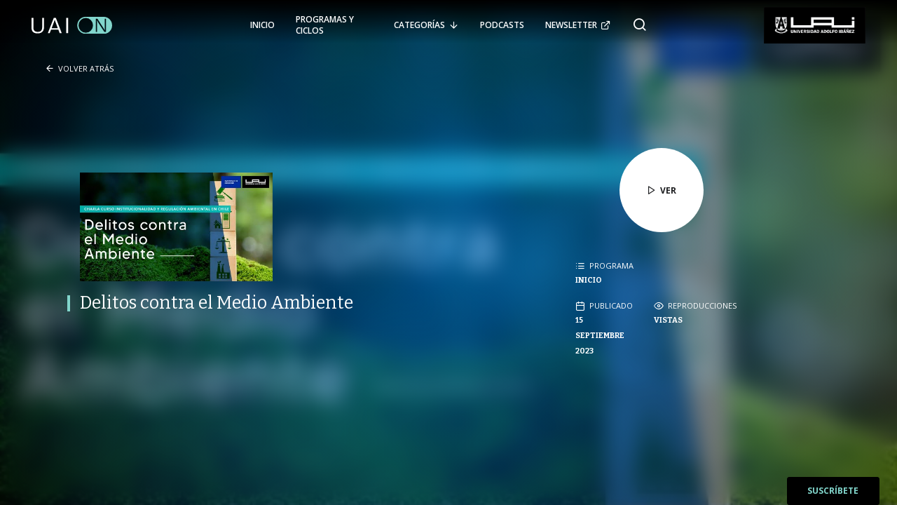

--- FILE ---
content_type: text/html; charset=UTF-8
request_url: https://on.uai.cl/video/?idVideo=1e-4haVmOus&program=16
body_size: 8358
content:
<!DOCTYPE html>
<html lang="es">

<head profile="http://gmpg.org/xfn/11">
    
    <meta charset="UTF-8">
    <link rel="stylesheet" type="text/css" href="https://on.uai.cl/wp-content/themes/uai-on/style.css" />
    <link rel="stylesheet" type="text/css" href="https://on.uai.cl/wp-content/themes/uai-on/assets/css/nf-styles.css">
    <meta name='robots' content='index, follow, max-image-preview:large, max-snippet:-1, max-video-preview:-1' />

	<!-- This site is optimized with the Yoast SEO plugin v18.6 - https://yoast.com/wordpress/plugins/seo/ -->
	<title>UAI ON - Video</title>
	<link rel="canonical" href="https://on.uai.cl/video/" />
	<meta property="og:locale" content="es_ES" />
	<meta property="og:type" content="article" />
	<meta property="og:title" content="UAI ON - Video" />
	<meta property="og:url" content="https://on.uai.cl/video/" />
	<meta property="og:site_name" content="UAI ON" />
	<meta property="article:modified_time" content="2023-01-05T23:26:55+00:00" />
	<meta name="twitter:card" content="summary_large_image" />
	<script type="application/ld+json" class="yoast-schema-graph">{"@context":"https://schema.org","@graph":[{"@type":"WebSite","@id":"https://on.uai.cl/#website","url":"https://on.uai.cl/","name":"UAI ON","description":"","potentialAction":[{"@type":"SearchAction","target":{"@type":"EntryPoint","urlTemplate":"https://on.uai.cl/?s={search_term_string}"},"query-input":"required name=search_term_string"}],"inLanguage":"es"},{"@type":"WebPage","@id":"https://on.uai.cl/video/#webpage","url":"https://on.uai.cl/video/","name":"UAI ON - Video","isPartOf":{"@id":"https://on.uai.cl/#website"},"datePublished":"2022-12-26T20:09:39+00:00","dateModified":"2023-01-05T23:26:55+00:00","breadcrumb":{"@id":"https://on.uai.cl/video/#breadcrumb"},"inLanguage":"es","potentialAction":[{"@type":"ReadAction","target":["https://on.uai.cl/video/"]}]},{"@type":"BreadcrumbList","@id":"https://on.uai.cl/video/#breadcrumb","itemListElement":[{"@type":"ListItem","position":1,"name":"Portada","item":"https://on.uai.cl/"},{"@type":"ListItem","position":2,"name":"Video"}]}]}</script>
	<!-- / Yoast SEO plugin. -->


<link rel="alternate" title="oEmbed (JSON)" type="application/json+oembed" href="https://on.uai.cl/wp-json/oembed/1.0/embed?url=https%3A%2F%2Fon.uai.cl%2Fvideo%2F" />
<link rel="alternate" title="oEmbed (XML)" type="text/xml+oembed" href="https://on.uai.cl/wp-json/oembed/1.0/embed?url=https%3A%2F%2Fon.uai.cl%2Fvideo%2F&#038;format=xml" />
<style id='wp-img-auto-sizes-contain-inline-css' type='text/css'>
img:is([sizes=auto i],[sizes^="auto," i]){contain-intrinsic-size:3000px 1500px}
/*# sourceURL=wp-img-auto-sizes-contain-inline-css */
</style>
<style id='wp-emoji-styles-inline-css' type='text/css'>

	img.wp-smiley, img.emoji {
		display: inline !important;
		border: none !important;
		box-shadow: none !important;
		height: 1em !important;
		width: 1em !important;
		margin: 0 0.07em !important;
		vertical-align: -0.1em !important;
		background: none !important;
		padding: 0 !important;
	}
/*# sourceURL=wp-emoji-styles-inline-css */
</style>
<style id='wp-block-library-inline-css' type='text/css'>
:root{--wp-block-synced-color:#7a00df;--wp-block-synced-color--rgb:122,0,223;--wp-bound-block-color:var(--wp-block-synced-color);--wp-editor-canvas-background:#ddd;--wp-admin-theme-color:#007cba;--wp-admin-theme-color--rgb:0,124,186;--wp-admin-theme-color-darker-10:#006ba1;--wp-admin-theme-color-darker-10--rgb:0,107,160.5;--wp-admin-theme-color-darker-20:#005a87;--wp-admin-theme-color-darker-20--rgb:0,90,135;--wp-admin-border-width-focus:2px}@media (min-resolution:192dpi){:root{--wp-admin-border-width-focus:1.5px}}.wp-element-button{cursor:pointer}:root .has-very-light-gray-background-color{background-color:#eee}:root .has-very-dark-gray-background-color{background-color:#313131}:root .has-very-light-gray-color{color:#eee}:root .has-very-dark-gray-color{color:#313131}:root .has-vivid-green-cyan-to-vivid-cyan-blue-gradient-background{background:linear-gradient(135deg,#00d084,#0693e3)}:root .has-purple-crush-gradient-background{background:linear-gradient(135deg,#34e2e4,#4721fb 50%,#ab1dfe)}:root .has-hazy-dawn-gradient-background{background:linear-gradient(135deg,#faaca8,#dad0ec)}:root .has-subdued-olive-gradient-background{background:linear-gradient(135deg,#fafae1,#67a671)}:root .has-atomic-cream-gradient-background{background:linear-gradient(135deg,#fdd79a,#004a59)}:root .has-nightshade-gradient-background{background:linear-gradient(135deg,#330968,#31cdcf)}:root .has-midnight-gradient-background{background:linear-gradient(135deg,#020381,#2874fc)}:root{--wp--preset--font-size--normal:16px;--wp--preset--font-size--huge:42px}.has-regular-font-size{font-size:1em}.has-larger-font-size{font-size:2.625em}.has-normal-font-size{font-size:var(--wp--preset--font-size--normal)}.has-huge-font-size{font-size:var(--wp--preset--font-size--huge)}.has-text-align-center{text-align:center}.has-text-align-left{text-align:left}.has-text-align-right{text-align:right}.has-fit-text{white-space:nowrap!important}#end-resizable-editor-section{display:none}.aligncenter{clear:both}.items-justified-left{justify-content:flex-start}.items-justified-center{justify-content:center}.items-justified-right{justify-content:flex-end}.items-justified-space-between{justify-content:space-between}.screen-reader-text{border:0;clip-path:inset(50%);height:1px;margin:-1px;overflow:hidden;padding:0;position:absolute;width:1px;word-wrap:normal!important}.screen-reader-text:focus{background-color:#ddd;clip-path:none;color:#444;display:block;font-size:1em;height:auto;left:5px;line-height:normal;padding:15px 23px 14px;text-decoration:none;top:5px;width:auto;z-index:100000}html :where(.has-border-color){border-style:solid}html :where([style*=border-top-color]){border-top-style:solid}html :where([style*=border-right-color]){border-right-style:solid}html :where([style*=border-bottom-color]){border-bottom-style:solid}html :where([style*=border-left-color]){border-left-style:solid}html :where([style*=border-width]){border-style:solid}html :where([style*=border-top-width]){border-top-style:solid}html :where([style*=border-right-width]){border-right-style:solid}html :where([style*=border-bottom-width]){border-bottom-style:solid}html :where([style*=border-left-width]){border-left-style:solid}html :where(img[class*=wp-image-]){height:auto;max-width:100%}:where(figure){margin:0 0 1em}html :where(.is-position-sticky){--wp-admin--admin-bar--position-offset:var(--wp-admin--admin-bar--height,0px)}@media screen and (max-width:600px){html :where(.is-position-sticky){--wp-admin--admin-bar--position-offset:0px}}
/*wp_block_styles_on_demand_placeholder:69727b5b080ab*/
/*# sourceURL=wp-block-library-inline-css */
</style>
<style id='classic-theme-styles-inline-css' type='text/css'>
/*! This file is auto-generated */
.wp-block-button__link{color:#fff;background-color:#32373c;border-radius:9999px;box-shadow:none;text-decoration:none;padding:calc(.667em + 2px) calc(1.333em + 2px);font-size:1.125em}.wp-block-file__button{background:#32373c;color:#fff;text-decoration:none}
/*# sourceURL=/wp-includes/css/classic-themes.min.css */
</style>
<link rel='stylesheet' id='slick-style-css' href='https://on.uai.cl/wp-content/themes/uai-on/components/merlin/js/slick/slick.css?ver=6.9' type='text/css' media='all' />
<link rel='stylesheet' id='lightgallery-style-css' href='https://on.uai.cl/wp-content/themes/uai-on/components/merlin/js/lightgallery/lightgallery.css?ver=6.9' type='text/css' media='all' />
<link rel='stylesheet' id='aos-style-css' href='https://on.uai.cl/wp-content/themes/uai-on/components/merlin/js/aos/aos.css?ver=6.9' type='text/css' media='all' />
<script type="text/javascript" src="https://on.uai.cl/wp-content/themes/uai-on/components/merlin/js/jquery/jquery.js?ver=6.9" id="jquery-js"></script>
<script type="text/javascript" src="https://on.uai.cl/wp-content/themes/uai-on/components/merlin/js/jquery/jquery-ui.js?ver=6.9" id="jquery-ui-js"></script>
<script type="text/javascript" src="https://on.uai.cl/wp-content/themes/uai-on/components/merlin/js/lazysizes.js?ver=6.9" id="lazysizes-js"></script>
<script type="text/javascript" src="https://on.uai.cl/wp-content/themes/uai-on/components/merlin/js/slick/slick.min.js?ver=6.9" id="slick-js"></script>
<script type="text/javascript" src="https://on.uai.cl/wp-content/themes/uai-on/components/merlin/js/lightgallery/lightgallery.js?ver=6.9" id="lightgallery-js"></script>
<script type="text/javascript" src="https://on.uai.cl/wp-content/themes/uai-on/components/merlin/js/aos/aos.js?ver=6.9" id="aos-js"></script>
<script type="text/javascript" src="https://on.uai.cl/wp-content/themes/uai-on/components/merlin/js/scripts.js?ver=6.9" id="scripts-js"></script>
<script type="text/javascript" src="https://on.uai.cl/wp-content/themes/uai-on/components/merlin/js/simpleParallax.min.js?ver=6.9" id="simple-parallax-js"></script>
<script type="text/javascript" src="https://on.uai.cl/wp-content/themes/uai-on/components/merlin/js/modal.js?ver=6.9" id="modal-js"></script>
<script type="text/javascript" src="https://on.uai.cl/wp-content/themes/uai-on/components/merlin/js/toggle.js?ver=6.9" id="toggle-js"></script>
<script type="text/javascript" src="https://on.uai.cl/wp-content/themes/uai-on/components/merlin/js/header.js?ver=6.9" id="header-js"></script>
<script type="text/javascript" src="https://on.uai.cl/wp-content/themes/uai-on/components/merlin/js/animacion-anclas.js?ver=6.9" id="animacion-anclas-js"></script>
<script type="text/javascript" src="https://on.uai.cl/wp-content/themes/uai-on/organisms/sliders/01/js/slider-1.js?ver=6.9" id="slider-1-js"></script>
<script type="text/javascript" src="https://on.uai.cl/wp-content/themes/uai-on/organisms/sliders/02/js/slider-2.js?ver=6.9" id="slider-2-js"></script>
<script type="text/javascript" src="https://on.uai.cl/wp-content/themes/uai-on/organisms/sliders/03/js/slider-3.js?ver=6.9" id="slider-3-js"></script>
<script type="text/javascript" src="https://on.uai.cl/wp-content/themes/uai-on/organisms/sliders/04/js/slider-4.js?ver=6.9" id="slider-4-js"></script>
<script type="text/javascript" src="https://on.uai.cl/wp-content/themes/uai-on/organisms/sliders/05/js/slider-5.js?ver=6.9" id="slider-5-js"></script>
<script type="text/javascript" src="https://on.uai.cl/wp-content/themes/uai-on/organisms/sliders/06/js/slider-6.js?ver=6.9" id="slider-6-js"></script>
<script type="text/javascript" src="https://on.uai.cl/wp-content/themes/uai-on/organisms/sliders/07/js/slider-7.js?ver=6.9" id="slider-7-js"></script>
<script type="text/javascript" src="https://on.uai.cl/wp-content/themes/uai-on/organisms/blocks/03/js/count-up.js?ver=6.9" id="count-up-js"></script>
<script type="text/javascript" src="https://on.uai.cl/wp-content/themes/uai-on/organisms/blocks/03/js/in-view.js?ver=6.9" id="in-view-js"></script>
<script type="text/javascript" src="https://on.uai.cl/wp-content/themes/uai-on/organisms/blocks/03/js/block-3.js?ver=6.9" id="block-3-js"></script>
<script type="text/javascript" src="https://on.uai.cl/wp-content/themes/uai-on/organisms/blocks/05/js/block-5.js?ver=6.9" id="block-5-js"></script>
<script type="text/javascript" src="https://on.uai.cl/wp-content/themes/uai-on/components/custom/js/youtube-background.js?ver=6.9" id="yt-video-bg-js"></script>
<script type="text/javascript" id="yt-video-player-js-extra">
/* <![CDATA[ */
var api_key = "AIzaSyAf3fyhU2jGShdM7GWb5g9hjXrs9Wgpd6Y";
//# sourceURL=yt-video-player-js-extra
/* ]]> */
</script>
<script type="text/javascript" src="https://on.uai.cl/wp-content/themes/uai-on/components/custom/js/video-player.js?ver=6.9" id="yt-video-player-js"></script>
<script type="text/javascript" id="site-functions-js-extra">
/* <![CDATA[ */
var template = {"uaion":{"url":"https://on.uai.cl/wp-admin/admin-ajax.php"},"videos":{"nonce":"68590ec5ae","action":"ajax-search-videos"}};
//# sourceURL=site-functions-js-extra
/* ]]> */
</script>
<script type="text/javascript" src="https://on.uai.cl/wp-content/themes/uai-on/components/custom/js/functions.js?ver=6.9" id="site-functions-js"></script>
<link rel="https://api.w.org/" href="https://on.uai.cl/wp-json/" /><link rel="alternate" title="JSON" type="application/json" href="https://on.uai.cl/wp-json/wp/v2/pages/403" /><link rel="EditURI" type="application/rsd+xml" title="RSD" href="https://on.uai.cl/xmlrpc.php?rsd" />

<link rel='shortlink' href='https://on.uai.cl/?p=403' />
<link rel="icon" href="https://on.uai.cl/wp-content/uploads/2022/04/favicon.png" sizes="32x32" />
<link rel="icon" href="https://on.uai.cl/wp-content/uploads/2022/04/favicon.png" sizes="192x192" />
<link rel="apple-touch-icon" href="https://on.uai.cl/wp-content/uploads/2022/04/favicon.png" />
<meta name="msapplication-TileImage" content="https://on.uai.cl/wp-content/uploads/2022/04/favicon.png" />

    <!-- API YouTube -->
    <script src="https://www.youtube.com/player_api"></script>

        <meta name="viewport" content="width=device-width, initial-scale=1" />
        <!-- Google Tag Manager -->
<script>
  dataLayer = [];
</script>
<script>
  (function(w, d, s, l, i) {
    w[l] = w[l] || [];
    w[l].push({
      'gtm.start': new Date().getTime(),
      event: 'gtm.js'
    });
    var f = d.getElementsByTagName(s)[0],
      j = d.createElement(s),
      dl = l != 'dataLayer' ? '&l=' + l : '';
    j.async = true;
    j.src =
      'https://www.googletagmanager.com/gtm.js?id=' + i + dl;
    f.parentNode.insertBefore(j, f);
  })(window, document, 'script', 'dataLayer', 'GTM-WCXJ7S');
</script>
<!-- End Google Tag Manager -->
 <!-- Google Tag Manager (noscript) -->
<noscript>
  <iframe src="https://www.googletagmanager.com/ns.html?id=GTM-WCXJ7S"
height="0" width="0" style="display:none;visibility:hidden">
  </iframe>
</noscript>
<!-- End Google Tag Manager (noscript) --></head>

<body class="wp-singular page-template page-template-single-video page-template-single-video-php page page-id-403 wp-theme-uai-on">
    <header>
        <div class="wrap-xxl">
            <div class="content-area">
                                <div class="brand-area">
                    <a href="https://on.uai.cl/" class="logo-site">
                        <img src="https://on.uai.cl/wp-content/uploads/2022/01/logo-uai-on_white.svg" alt="UAI ON" class="logo">
                    </a>
                </div>
                                <div class="menu-area">
                    <ul class="main-menu">
                        <li id="menu-item-88" class="menu-item menu-item-type-post_type menu-item-object-page menu-item-home menu-item-88"><a href="https://on.uai.cl/">Inicio</a></li>
<li id="menu-item-15" class="menu-item menu-item-type-custom menu-item-object-custom menu-item-15"><a href="/programas/">Programas y Ciclos</a></li>
<li id="menu-item-122" class="menu-item menu-item-type-custom menu-item-object-custom menu-item-has-children menu-item-122"><a href="#">Categorías</a>
<ul class="sub-menu">
	<li id="menu-item-123" class="menu-item menu-item-type-post_type menu-item-object-categoria menu-item-123"><a href="https://on.uai.cl/categoria/uai/">UAI Institucional</a></li>
	<li id="menu-item-216" class="menu-item menu-item-type-post_type menu-item-object-categoria menu-item-216"><a href="https://on.uai.cl/categoria/admision-uai/">Admisión UAI</a></li>
	<li id="menu-item-215" class="menu-item menu-item-type-post_type menu-item-object-categoria menu-item-215"><a href="https://on.uai.cl/categoria/negocios-gestion-y-finanzas/">Negocios, Gestión y Finanzas</a></li>
	<li id="menu-item-214" class="menu-item menu-item-type-post_type menu-item-object-categoria menu-item-214"><a href="https://on.uai.cl/categoria/transformacion-digital-y-data-science/">Transformación Digital y Data Science</a></li>
	<li id="menu-item-213" class="menu-item menu-item-type-post_type menu-item-object-categoria menu-item-213"><a href="https://on.uai.cl/categoria/ingenieria-y-tecnologia/">Ingeniería y Tecnología</a></li>
	<li id="menu-item-212" class="menu-item menu-item-type-post_type menu-item-object-categoria menu-item-212"><a href="https://on.uai.cl/categoria/energia-y-sostenibilidad/">Energía y Sostenibilidad</a></li>
	<li id="menu-item-211" class="menu-item menu-item-type-post_type menu-item-object-categoria menu-item-211"><a href="https://on.uai.cl/categoria/liderazgo-personas-y-organizaciones/">Liderazgo, Personas y Organizaciones</a></li>
	<li id="menu-item-210" class="menu-item menu-item-type-post_type menu-item-object-categoria menu-item-210"><a href="https://on.uai.cl/categoria/marketing-comunicaciones-y-experiencia/">Marketing, Comunicaciones y Experiencia</a></li>
	<li id="menu-item-209" class="menu-item menu-item-type-post_type menu-item-object-categoria menu-item-209"><a href="https://on.uai.cl/categoria/psicologia-salud-y-bienestar/">Psicología, Salud y Bienestar</a></li>
	<li id="menu-item-208" class="menu-item menu-item-type-post_type menu-item-object-categoria menu-item-208"><a href="https://on.uai.cl/categoria/innovacion-diseno-y-emprendimiento/">Innovación, Diseño y Emprendimiento</a></li>
	<li id="menu-item-207" class="menu-item menu-item-type-post_type menu-item-object-categoria menu-item-207"><a href="https://on.uai.cl/categoria/derecho/">Derecho</a></li>
	<li id="menu-item-206" class="menu-item menu-item-type-post_type menu-item-object-categoria menu-item-206"><a href="https://on.uai.cl/categoria/artes-liberales/">Artes Liberales</a></li>
	<li id="menu-item-205" class="menu-item menu-item-type-post_type menu-item-object-categoria menu-item-205"><a href="https://on.uai.cl/categoria/politicas-publicas/">Políticas Públicas</a></li>
</ul>
</li>
<li id="menu-item-89" class="menu-item menu-item-type-post_type menu-item-object-page menu-item-89"><a href="https://on.uai.cl/podcasts/">Podcasts</a></li>
<li id="menu-item-20" class="is-external launch-newsletter menu-item menu-item-type-custom menu-item-object-custom menu-item-20"><a href="#">Newsletter</a></li>
<li id="menu-item-94" class="search-btn-box menu-item menu-item-type-custom menu-item-object-custom menu-item-94"><a href="#"><i class="icon-buscar"></i></a></li>
                    </ul>

                    <div id="hamburger" class="relative menu-trigger menu-right-button transition-slower">
                        <span class="line-1"></span>
                        <span class="line-2"></span>
                        <span class="line-3"></span>
                    </div>
                </div>
                                <div class="uai-area">
                    <a href="https://www.uai.cl/"
                        target="_blank" class="logo-uai">
                        <img src="https://on.uai.cl/wp-content/uploads/2022/01/logo-uai.jpg"
                            alt="" class="logo">
                    </a>
                </div>
                                <div class="float-search">
                    <div class="search-box">
                        <form action="https://on.uai.cl/resultados-de-busqueda/" method="get">
                            <div class="input-box">
                                <input type="text" name="tema" id="search-float"
                                    placeholder="Busca por título de video y presiona 'ENTER'">
                            </div>
                        </form>
                        <a href="#" class="close-search"><i class="icon-equis"></i></a>
                    </div>
                </div>
            </div>
        </div>
    </header>

    <div class="menu-responsive">
        <div class="menu-container">
            <ul class="menu bold uppercase">
                <li class="menu-item menu-item-type-post_type menu-item-object-page menu-item-home menu-item-88"><a href="https://on.uai.cl/">Inicio</a></li>
<li class="menu-item menu-item-type-custom menu-item-object-custom menu-item-15"><a href="/programas/">Programas y Ciclos</a></li>
<li class="menu-item menu-item-type-custom menu-item-object-custom menu-item-has-children menu-item-122"><a href="#">Categorías</a>
<ul class="sub-menu">
	<li class="menu-item menu-item-type-post_type menu-item-object-categoria menu-item-123"><a href="https://on.uai.cl/categoria/uai/">UAI Institucional</a></li>
	<li class="menu-item menu-item-type-post_type menu-item-object-categoria menu-item-216"><a href="https://on.uai.cl/categoria/admision-uai/">Admisión UAI</a></li>
	<li class="menu-item menu-item-type-post_type menu-item-object-categoria menu-item-215"><a href="https://on.uai.cl/categoria/negocios-gestion-y-finanzas/">Negocios, Gestión y Finanzas</a></li>
	<li class="menu-item menu-item-type-post_type menu-item-object-categoria menu-item-214"><a href="https://on.uai.cl/categoria/transformacion-digital-y-data-science/">Transformación Digital y Data Science</a></li>
	<li class="menu-item menu-item-type-post_type menu-item-object-categoria menu-item-213"><a href="https://on.uai.cl/categoria/ingenieria-y-tecnologia/">Ingeniería y Tecnología</a></li>
	<li class="menu-item menu-item-type-post_type menu-item-object-categoria menu-item-212"><a href="https://on.uai.cl/categoria/energia-y-sostenibilidad/">Energía y Sostenibilidad</a></li>
	<li class="menu-item menu-item-type-post_type menu-item-object-categoria menu-item-211"><a href="https://on.uai.cl/categoria/liderazgo-personas-y-organizaciones/">Liderazgo, Personas y Organizaciones</a></li>
	<li class="menu-item menu-item-type-post_type menu-item-object-categoria menu-item-210"><a href="https://on.uai.cl/categoria/marketing-comunicaciones-y-experiencia/">Marketing, Comunicaciones y Experiencia</a></li>
	<li class="menu-item menu-item-type-post_type menu-item-object-categoria menu-item-209"><a href="https://on.uai.cl/categoria/psicologia-salud-y-bienestar/">Psicología, Salud y Bienestar</a></li>
	<li class="menu-item menu-item-type-post_type menu-item-object-categoria menu-item-208"><a href="https://on.uai.cl/categoria/innovacion-diseno-y-emprendimiento/">Innovación, Diseño y Emprendimiento</a></li>
	<li class="menu-item menu-item-type-post_type menu-item-object-categoria menu-item-207"><a href="https://on.uai.cl/categoria/derecho/">Derecho</a></li>
	<li class="menu-item menu-item-type-post_type menu-item-object-categoria menu-item-206"><a href="https://on.uai.cl/categoria/artes-liberales/">Artes Liberales</a></li>
	<li class="menu-item menu-item-type-post_type menu-item-object-categoria menu-item-205"><a href="https://on.uai.cl/categoria/politicas-publicas/">Políticas Públicas</a></li>
</ul>
</li>
<li class="menu-item menu-item-type-post_type menu-item-object-page menu-item-89"><a href="https://on.uai.cl/podcasts/">Podcasts</a></li>
<li class="is-external launch-newsletter menu-item menu-item-type-custom menu-item-object-custom menu-item-20"><a href="#">Newsletter</a></li>
<li class="search-btn-box menu-item menu-item-type-custom menu-item-object-custom menu-item-94"><a href="#"><i class="icon-buscar"></i></a></li>
            </ul>
            <div class="search-box">
                <form action="https://on.uai.cl/resultados-de-busqueda/" method="get">
                    <div class="input-box">
                        <input type="text" name="tema" id="search-mobile" placeholder="Buscar por título de video">
                    </div>
                    <div class="button-box">
                        <button type="submit" class="btn is-turquoise has-icon-right"><span>Buscar</span><i
                                class="icon-buscar"></i></button>
                    </div>
                </form>
            </div>
        </div><!-- menu-container -->
    </div><!--	menu-right -->

    <main> https://on.uai.cl/programa/dialogos-constituyentes/<!--<div class="feat-video--content">
    <div class="text-content">
        <h1 class="title">Delitos contra el Medio Ambiente</h1>
        <p class="description"></p>
    </div>
    <div class="link-content">
        <a href="#" data-video-id="1e-4haVmOus" class="btn is-white has-icon-left video-btn">
            <i class="icon-play"></i>
            <span>Ver</span>
        </a>
    </div>
</div>
<div class="feat-video--thumb">
    <a href="#" data-video-id="1e-4haVmOus" class="thumb-link">
        <img src="https://on.uai.cl/wp-content/uploads/2025/10/youtube-1e-4haVmOus.jpg" alt="" class="thumb-cover">
        <span class="play-btn">
            <i class="icon-play"></i>
        </span>
    </a>
</div>-->

<div class="bg-image-single">
    <div class="veil"></div>
    <img src="https://on.uai.cl/wp-content/uploads/2025/10/youtube-1e-4haVmOus.jpg" alt="" class="cover">
</div>

<section class="contentVideo">
<div class="modal-video active-modal">
		    <div id="video-loading" class="hide-load"></div>
		    <div id="video-screen">
		        <div id="play-controls">
					<div id="video-player"></div>
		            <a href="https://on.uai.cl/" class="close-btn-screen arrow-btn">
		                <span class="box-icon"><i class="icon-flecha-izquierda-mediana"></i></span>
		                <span class="box-text">Volver atrás</span>
		            </a>
				</div><!--
		            <div class="onplay-controls">
		                <div class="volume-area">
		                    <div class="mute-btn">
		                        <span id="mute" class="active"><i class="icon-volume-2"></i></span>
		                        <span id="unmute"><i class="icon-volumen-off"></i></span>
		                    </div>
		                    <div class="volume-slide"><input type="range" id="volume" value="100" min="0" max="100"></div>
		                </div>
		                <div class="control-area">
		                    <div class="timebox">
		                        <span class="currenttime"></span><span class="splitter">/</span><span
		                            class="totaltime"></span>
		                    </div>
		                    <div class="control-slide"><input type="range" id="control" value="0" min="0" max=""></div>
		                </div>
		            </div>
		            <div id="big-pause">
		                <span class="pausa-btn">
		                    <i class="icon-pausa"></i>
		                </span>
		            </div>
		        </div>-->
		    </div>
		    <div id="video-controls">
		        <div class="info-content">
		            <a href="https://on.uai.cl/" class="close-btn-controls arrow-btn">
		                <span class="box-icon"><i class="icon-flecha-izquierda-mediana"></i></span>
		                <span class="box-text">Volver atrás</span>
		            </a>
		            <div class="bg-video">
		                <div class="veil"></div>
		            </div>
		            <div class="wrap-xl">
		                <div class="content">
		                    <div class="main-info-area">
		                        <div class="thumb-box">
		                            <div class="thumb-area">
		                                <img src="https://on.uai.cl/wp-content/uploads/2025/10/youtube-1e-4haVmOus.jpg" alt="" class="thumb-cover">
		                            </div>
		                        </div>
		                        <div class="text-area">
		                            <h3 class="video-title">Delitos contra el Medio Ambiente</h3>
		                        </div>
		                        <div class="meta-info">
		                            <div class="cols">
		                                <div class="meta-info--box">
		                                    <div class="meta-info--title">
		                                        <span class="box-icon">
		                                            <i class="icon-lista"></i>
		                                        </span>
		                                        <span class="box-text">Programa</span>
		                                    </div>
		                                    <div class="meta-info--data">
		                                        <span class="data">Inicio</span>
		                                    </div>
		                                </div>
		                                <div class="meta-info--box">
		                                    <div class="meta-info--title">
		                                        <span class="box-icon">
		                                            <i class="icon-calendario"></i>
		                                        </span>
		                                        <span class="box-text">Publicado</span>
		                                    </div>
		                                    <div class="meta-info--data">
		                                        <span class="data pub-date">15 Septiembre 2023</span>
		                                    </div>
		                                </div>
		                                <div class="meta-info--box">
		                                    <div class="meta-info--title">
		                                        <span class="box-icon">
		                                            <i class="icon-ojo"></i>
		                                        </span>
		                                        <span class="box-text">Reproducciones</span>
		                                    </div>
		                                    <div class="meta-info--data">
		                                        <span class="data view-count"></span><span> Vistas</span>
		                                    </div>
		                                </div>
		                            </div>
		                        </div>
		                    </div>
		                    <div class="player-area">
		                        <div class="button-box">
		                            <a href="#" id="btn-play" class="play-pause-btn">
		                                <span class="play-btn">
		                                    <i class="icon-play"></i>
		                                </span>
		                                <span class="pausa-btn" style="display:none;">
		                                    <i class="icon-pausa"></i>
		                                </span>
		                            </a>
		                        </div>
		                        <div class="timebar-box">
		                            <div class="bar-box">
		                                <div class="elapsed-bar"></div>
		                                <div class="buffered-bar"></div>
		                            </div>
		                            <div class="timebox">
		                                <span class="current-time"></span><span class="splitter">/</span><span class="total-time"></span>
		                            </div>
		                        </div>
		                    </div>
		                </div>
		            </div>
		        </div>
		    </div>
		    <div id="video-info" class="show-screen">
		        <div class="info-content">
		            <a href="https://on.uai.cl/" class="close-btn-info arrow-btn">
		                <span class="box-icon"><i class="icon-flecha-izquierda-mediana"></i></span>
		                <span class="box-text">Volver atrás</span>
		            </a>
		            <div class="bg-video">
		                <div class="veil"></div>
		                <img src="https://on.uai.cl/wp-content/uploads/2025/10/youtube-1e-4haVmOus.jpg" alt="" class="cover">
		            </div>
		            <div class="wrap-xl">
		                <div class="content">
		                    <div class="main-info-area">
		                        <div class="thumb-box">
		                            <div class="thumb-area">
		                                <img src="https://on.uai.cl/wp-content/uploads/2025/10/youtube-1e-4haVmOus.jpg" alt="" class="thumb-cover">
		                            </div>
		                            <a href="#" data-play-id="1e-4haVmOus" class="mobile-play">
		                                <span class="play-btn">
		                                    <i class="icon-play"></i>
		                                </span>
		                            </a>
		                        </div>
		                        <div class="meta-info">
		                            <div class="wide">
		                                <div class="meta-info--box">
		                                    <div class="meta-info--title">
		                                        <span class="box-icon">
		                                            <i class="icon-lista"></i>
		                                        </span>
		                                        <span class="box-text">Programa</span>
		                                    </div>
		                                    <div class="meta-info--data">
		                                        <span class="data">Inicio</span>
		                                    </div>
		                                </div>
		                            </div>
		                            <div class="cols">
		                                <div class="meta-info--box">
		                                    <div class="meta-info--title">
		                                        <span class="box-icon">
		                                            <i class="icon-calendario"></i>
		                                        </span>
		                                        <span class="box-text">Publicado</span>
		                                    </div>
		                                    <div class="meta-info--data">
		                                        <span class="data pub-date">15 Septiembre 2023</span>
		                                    </div>
		                                </div>
		                                <div class="meta-info--box">
		                                    <div class="meta-info--title">
		                                        <span class="box-icon">
		                                            <i class="icon-ojo"></i>
		                                        </span>
		                                        <span class="box-text">Reproducciones</span>
		                                    </div>
		                                    <div class="meta-info--data">
		                                        <span class="data view-count"></span><span> Vistas</span>
		                                    </div>
		                                </div>
		                            </div>
		                        </div>
		                        <div class="text-area">
		                            <h3 class="video-title">Delitos contra el Medio Ambiente</h3>
		                            <div class="video-description">
		                                <p></p>
		                            </div>
		                        </div>
		                    </div>
		                    <div class="meta-info-area">
		                        <div class="control">
		                            <a href="#" class="big-play-btn" data-play-id="1e-4haVmOus">
		                                <span class="box-icon"><i class="icon-play"></i></span>
		                                <span class="box-text">Ver</span>
		                            </a>
		                        </div>
		                        <div class="meta-info">
		                            <div class="wide">
		                                <div class="meta-info--box">
		                                    <div class="meta-info--title">
		                                        <span class="box-icon">
		                                            <i class="icon-lista"></i>
		                                        </span>
		                                        <span class="box-text">Programa</span>
		                                    </div>
		                                    <div class="meta-info--data">
		                                        <span class="data">Inicio</span>
		                                    </div>
		                                </div>
		                            </div>
		                            <div class="cols">
		                                <div class="meta-info--box">
		                                    <div class="meta-info--title">
		                                        <span class="box-icon">
		                                            <i class="icon-calendario"></i>
		                                        </span>
		                                        <span class="box-text">Publicado</span>
		                                    </div>
		                                    <div class="meta-info--data">
		                                        <span class="data pub-date">15 Septiembre 2023</span>
		                                    </div>
		                                </div>
		                                <div class="meta-info--box">
		                                    <div class="meta-info--title">
		                                        <span class="box-icon">
		                                            <i class="icon-ojo"></i>
		                                        </span>
		                                        <span class="box-text">Reproducciones</span>
		                                    </div>
		                                    <div class="meta-info--data">
		                                        <span class="data view-count"></span><span> Vistas</span>
		                                    </div>
		                                </div>
		                            </div>
		                        </div>
		                    </div>
		                </div>
		            </div>
		        </div>
		    </div>
		</div>
</section>		</main>
				<a href="#" class="btn is-dark launch-newsletter has-icon-right float-newsletter">
		    Suscríbete		</a>
				<footer>
		    		    <div class="rrss-area">
		        		        		        <div class="rrss-box instagram">
		            <a href="https://www.instagram.com/uai_cl/" target="_blank" class="link-icon">
		                <i class="icon-instagram"></i>
		            </a>
		            <div class="content">
		                		                		                		                <a href="https://www.instagram.com/uai_cl/" target="_blank" class="btn is-white is-bordered">Síguenos</a>
		                		            </div>
		        </div>
		        		        		        <div class="rrss-box facebook">
		            <a href="https://www.facebook.com/uai.universidad/" target="_blank" class="link-icon">
		                <i class="icon-facebook"></i>
		            </a>
		            <div class="content">
		                		                <h3 class="title-rrss">Facebook</h3>
		                		                		                		                <a href="https://www.facebook.com/uai.universidad/" target="_blank" class="btn is-white is-bordered">Síguenos</a>
		                		            </div>
		        </div>
		        		        		        <div class="rrss-box twitter">
		            <a href="https://twitter.com/uai_cl" target="_blank" class="link-icon">
		                <i class="icon-twitter"></i>
		            </a>
		            <div class="content">
		                		                		                <div class="description">
		                    <p>RT @Psicologia_UAI: ¿Cómo seguir el rastro de la propagación del #coronavirus en Chile y el mundo? Nuestro académico e investigador Gorka N…</p>
		                </div>
		                		                		                <a href="https://twitter.com/uai_cl" target="_blank" class="btn is-white is-bordered">Síguenos</a>
		                		            </div>
		        </div>
		        		        		        <div class="rrss-box linkedin">
		            <a href="https://www.linkedin.com/school/universidad-adolfo-ibanez/" target="_blank" class="link-icon">
		                <i class="icon-linkedin"></i>
		            </a>
		            <div class="content">
		                		                <h3 class="title-rrss">124.000+</h3>
		                		                		                <div class="description">
		                    <p>Seguidores</p>
		                </div>
		                		                		                <a href="https://www.linkedin.com/school/universidad-adolfo-ibanez/" target="_blank" class="btn is-white is-bordered">Síguenos</a>
		                		            </div>
		        </div>
		        		    </div>
		    		    <div class="footer-bot">
		        <div class="wrap-xl">
		            		            <div class="end-info">
		                		                <div class="contact-data">
		                    		                    <div class="contact-box">
		                        <p><span class="city">Santiago</span> - <a
		                                href="tel:(56 2) 2331 1000"
		                                class="phone-link">(56 2) 2331 1000</a>
		                        </p>
		                        <p class="address">Diagonal las Torres 2640, Peñalolén. Av. Presidente Errázuriz 3485, Las Condes. Av. Santa María 5870, Vitacura.</p>
		                    </div>
		                    		                    <div class="contact-box">
		                        <p><span class="city">Viña del Mar</span> - <a
		                                href="tel:(56 32) 250 3500"
		                                class="phone-link">(56 32) 250 3500</a>
		                        </p>
		                        <p class="address">Padre Hurtado 750, Viña del Mar.</p>
		                    </div>
		                    		                </div>
		                		                		                		                <div class="cert-area">
		                    <div class="logo-box">
		                        <img src="https://on.uai.cl/wp-content/uploads/2025/04/acreditacion_2025.svg" alt="">
		                    </div>
		                </div>
		                		            </div>
		            		            		            <div class="end-links">
		                		                <a href="https://on.uai.cl/terminos-y-condiciones/" class="text-link" target="">Términos y Condiciones</a>
		                		            </div>
		            		        </div>
		    </div>
		</footer>
		<div class="modal-video">
		    <div id="video-loading"></div>
		    <div id="video-screen">
		        <div id="play-controls">
					<div id="video-player"></div>
		            <a href="#" class="close-btn-screen arrow-btn">
		                <span class="box-icon"><i class="icon-flecha-izquierda-mediana"></i></span>
		                <span class="box-text">Volver atrás</span>
		            </a>
				</div><!--
		            <div class="onplay-controls">
		                <div class="volume-area">
		                    <div class="mute-btn">
		                        <span id="mute" class="active"><i class="icon-volume-2"></i></span>
		                        <span id="unmute"><i class="icon-volumen-off"></i></span>
		                    </div>
		                    <div class="volume-slide"><input type="range" id="volume" value="100" min="0" max="100"></div>
		                </div>
		                <div class="control-area">
		                    <div class="timebox">
		                        <span class="currenttime"></span><span class="splitter">/</span><span
		                            class="totaltime"></span>
		                    </div>
		                    <div class="control-slide"><input type="range" id="control" value="0" min="0" max=""></div>
		                </div>
		            </div>
		            <div id="big-pause">
		                <span class="pausa-btn">
		                    <i class="icon-pausa"></i>
		                </span>
		            </div>
		        </div>-->
		    </div>
		    <div id="video-controls">
		        <div class="info-content">
		            <a href="#" class="close-btn-controls arrow-btn">
		                <span class="box-icon"><i class="icon-flecha-izquierda-mediana"></i></span>
		                <span class="box-text">Volver atrás</span>
		            </a>
		            <div class="bg-video">
		                <div class="veil"></div>
		            </div>
		            <div class="wrap-xl">
		                <div class="content">
		                    <div class="main-info-area">
		                        <div class="thumb-box">
		                            <div class="thumb-area">
		                                <img src="" alt="" class="thumb-cover">
		                            </div>
		                        </div>
		                        <div class="text-area">
		                            <h3 class="video-title"></h3>
		                        </div>
		                        <div class="meta-info">
		                            <div class="cols">
		                                <div class="meta-info--box">
		                                    <div class="meta-info--title">
		                                        <span class="box-icon">
		                                            <i class="icon-lista"></i>
		                                        </span>
		                                        <span class="box-text">Programa</span>
		                                    </div>
		                                    <div class="meta-info--data">
		                                        <span class="data">Conversaciones sobre lo nuestro</span>
		                                    </div>
		                                </div>
		                                <div class="meta-info--box">
		                                    <div class="meta-info--title">
		                                        <span class="box-icon">
		                                            <i class="icon-calendario"></i>
		                                        </span>
		                                        <span class="box-text">Publicado</span>
		                                    </div>
		                                    <div class="meta-info--data">
		                                        <span class="data pub-date"></span>
		                                    </div>
		                                </div>
		                                <div class="meta-info--box">
		                                    <div class="meta-info--title">
		                                        <span class="box-icon">
		                                            <i class="icon-ojo"></i>
		                                        </span>
		                                        <span class="box-text">Reproducciones</span>
		                                    </div>
		                                    <div class="meta-info--data">
		                                        <span class="data view-count"></span><span> Vistas</span>
		                                    </div>
		                                </div>
		                            </div>
		                        </div>
		                    </div>
		                    <div class="player-area">
		                        <div class="button-box">
		                            <a href="#" id="btn-play" class="play-pause-btn">
		                                <span class="play-btn">
		                                    <i class="icon-play"></i>
		                                </span>
		                                <span class="pausa-btn" style="display:none;">
		                                    <i class="icon-pausa"></i>
		                                </span>
		                            </a>
		                        </div>
		                        <div class="timebar-box">
		                            <div class="bar-box">
		                                <div class="elapsed-bar"></div>
		                                <div class="buffered-bar"></div>
		                            </div>
		                            <div class="timebox">
		                                <span class="current-time"></span><span class="splitter">/</span><span
		                                    class="total-time"></span>
		                            </div>
		                        </div>
		                    </div>
		                </div>
		            </div>
		        </div>
		    </div>
		    <div id="video-info">
		        <div class="info-content">
		            <a href="#" class="close-btn-info arrow-btn">
		                <span class="box-icon"><i class="icon-flecha-izquierda-mediana"></i></span>
		                <span class="box-text">Volver atrás</span>
		            </a>
		            <div class="bg-video">
		                <div class="veil"></div>
		                <img src="" alt="" class="cover">
		            </div>
		            <div class="wrap-xl">
		                <div class="content">
		                    <div class="main-info-area">
		                        <div class="thumb-box">
		                            <div class="thumb-area">
		                                <img src="" alt="" class="thumb-cover">
		                            </div>
		                            <a href="#" data-play-id="" class="mobile-play">
		                                <span class="play-btn">
		                                    <i class="icon-play"></i>
		                                </span>
		                            </a>
		                        </div>
		                        <div class="meta-info">
		                            <div class="wide">
		                                <div class="meta-info--box">
		                                    <div class="meta-info--title">
		                                        <span class="box-icon">
		                                            <i class="icon-lista"></i>
		                                        </span>
		                                        <span class="box-text">Programa</span>
		                                    </div>
		                                    <div class="meta-info--data">
		                                        <span class="data">Conversaciones sobre lo nuestro</span>
		                                    </div>
		                                </div>
		                            </div>
		                            <div class="cols">
		                                <div class="meta-info--box">
		                                    <div class="meta-info--title">
		                                        <span class="box-icon">
		                                            <i class="icon-calendario"></i>
		                                        </span>
		                                        <span class="box-text">Publicado</span>
		                                    </div>
		                                    <div class="meta-info--data">
		                                        <span class="data pub-date"></span>
		                                    </div>
		                                </div>
		                                <div class="meta-info--box">
		                                    <div class="meta-info--title">
		                                        <span class="box-icon">
		                                            <i class="icon-ojo"></i>
		                                        </span>
		                                        <span class="box-text">Reproducciones</span>
		                                    </div>
		                                    <div class="meta-info--data">
		                                        <span class="data view-count"></span><span> Vistas</span>
		                                    </div>
		                                </div>
		                            </div>
		                        </div>
		                        <div class="text-area">
		                            <h3 class="video-title"></h3>
		                            <div class="video-description">
		                                <p></p>
		                            </div>
		                        </div>
		                    </div>
		                    <div class="meta-info-area">
		                        <div class="control">
		                            <a href="#" class="big-play-btn" data-play-id="">
		                                <span class="box-icon"><i class="icon-play"></i></span>
		                                <span class="box-text">Ver</span>
		                            </a>
		                        </div>
		                        <div class="meta-info">
		                            <div class="wide">
		                                <div class="meta-info--box">
		                                    <div class="meta-info--title">
		                                        <span class="box-icon">
		                                            <i class="icon-lista"></i>
		                                        </span>
		                                        <span class="box-text">Programa</span>
		                                    </div>
		                                    <div class="meta-info--data">
		                                        <span class="data">Conversaciones sobre lo nuestro</span>
		                                    </div>
		                                </div>
		                            </div>
		                            <div class="cols">
		                                <div class="meta-info--box">
		                                    <div class="meta-info--title">
		                                        <span class="box-icon">
		                                            <i class="icon-calendario"></i>
		                                        </span>
		                                        <span class="box-text">Publicado</span>
		                                    </div>
		                                    <div class="meta-info--data">
		                                        <span class="data pub-date"></span>
		                                    </div>
		                                </div>
		                                <div class="meta-info--box">
		                                    <div class="meta-info--title">
		                                        <span class="box-icon">
		                                            <i class="icon-ojo"></i>
		                                        </span>
		                                        <span class="box-text">Reproducciones</span>
		                                    </div>
		                                    <div class="meta-info--data">
		                                        <span class="data view-count"></span><span> Vistas</span>
		                                    </div>
		                                </div>
		                            </div>
		                        </div>
		                    </div>
		                </div>
		            </div>
		        </div>
		    </div>
		</div>
				<div class="modal-iframe">
		    <div class="modal-background"></div>
		    <div class="modal-content">
		        <a href="#" class="close-iframe"><i class="icon-equis"></i></a>
		        <div class="content">
		            <iframe id="forms" width="100%" height="100%" frameborder="0" src="https://mkg.uai.cl/app/formulario.html"></iframe>		        </div>
		    </div>
		</div>
				<script>
AOS.init();
let scrollRef = 0;

window.addEventListener('scroll', function() {
    // increase value up to 10, then refresh AOS
    scrollRef <= 10 ? scrollRef++ : AOS.refresh();
});
		</script>

		<script type="speculationrules">
{"prefetch":[{"source":"document","where":{"and":[{"href_matches":"/*"},{"not":{"href_matches":["/wp-*.php","/wp-admin/*","/wp-content/uploads/*","/wp-content/*","/wp-content/plugins/*","/wp-content/themes/uai-on/*","/*\\?(.+)"]}},{"not":{"selector_matches":"a[rel~=\"nofollow\"]"}},{"not":{"selector_matches":".no-prefetch, .no-prefetch a"}}]},"eagerness":"conservative"}]}
</script>
<script id="wp-emoji-settings" type="application/json">
{"baseUrl":"https://s.w.org/images/core/emoji/17.0.2/72x72/","ext":".png","svgUrl":"https://s.w.org/images/core/emoji/17.0.2/svg/","svgExt":".svg","source":{"concatemoji":"https://on.uai.cl/wp-includes/js/wp-emoji-release.min.js?ver=6.9"}}
</script>
<script type="module">
/* <![CDATA[ */
/*! This file is auto-generated */
const a=JSON.parse(document.getElementById("wp-emoji-settings").textContent),o=(window._wpemojiSettings=a,"wpEmojiSettingsSupports"),s=["flag","emoji"];function i(e){try{var t={supportTests:e,timestamp:(new Date).valueOf()};sessionStorage.setItem(o,JSON.stringify(t))}catch(e){}}function c(e,t,n){e.clearRect(0,0,e.canvas.width,e.canvas.height),e.fillText(t,0,0);t=new Uint32Array(e.getImageData(0,0,e.canvas.width,e.canvas.height).data);e.clearRect(0,0,e.canvas.width,e.canvas.height),e.fillText(n,0,0);const a=new Uint32Array(e.getImageData(0,0,e.canvas.width,e.canvas.height).data);return t.every((e,t)=>e===a[t])}function p(e,t){e.clearRect(0,0,e.canvas.width,e.canvas.height),e.fillText(t,0,0);var n=e.getImageData(16,16,1,1);for(let e=0;e<n.data.length;e++)if(0!==n.data[e])return!1;return!0}function u(e,t,n,a){switch(t){case"flag":return n(e,"\ud83c\udff3\ufe0f\u200d\u26a7\ufe0f","\ud83c\udff3\ufe0f\u200b\u26a7\ufe0f")?!1:!n(e,"\ud83c\udde8\ud83c\uddf6","\ud83c\udde8\u200b\ud83c\uddf6")&&!n(e,"\ud83c\udff4\udb40\udc67\udb40\udc62\udb40\udc65\udb40\udc6e\udb40\udc67\udb40\udc7f","\ud83c\udff4\u200b\udb40\udc67\u200b\udb40\udc62\u200b\udb40\udc65\u200b\udb40\udc6e\u200b\udb40\udc67\u200b\udb40\udc7f");case"emoji":return!a(e,"\ud83e\u1fac8")}return!1}function f(e,t,n,a){let r;const o=(r="undefined"!=typeof WorkerGlobalScope&&self instanceof WorkerGlobalScope?new OffscreenCanvas(300,150):document.createElement("canvas")).getContext("2d",{willReadFrequently:!0}),s=(o.textBaseline="top",o.font="600 32px Arial",{});return e.forEach(e=>{s[e]=t(o,e,n,a)}),s}function r(e){var t=document.createElement("script");t.src=e,t.defer=!0,document.head.appendChild(t)}a.supports={everything:!0,everythingExceptFlag:!0},new Promise(t=>{let n=function(){try{var e=JSON.parse(sessionStorage.getItem(o));if("object"==typeof e&&"number"==typeof e.timestamp&&(new Date).valueOf()<e.timestamp+604800&&"object"==typeof e.supportTests)return e.supportTests}catch(e){}return null}();if(!n){if("undefined"!=typeof Worker&&"undefined"!=typeof OffscreenCanvas&&"undefined"!=typeof URL&&URL.createObjectURL&&"undefined"!=typeof Blob)try{var e="postMessage("+f.toString()+"("+[JSON.stringify(s),u.toString(),c.toString(),p.toString()].join(",")+"));",a=new Blob([e],{type:"text/javascript"});const r=new Worker(URL.createObjectURL(a),{name:"wpTestEmojiSupports"});return void(r.onmessage=e=>{i(n=e.data),r.terminate(),t(n)})}catch(e){}i(n=f(s,u,c,p))}t(n)}).then(e=>{for(const n in e)a.supports[n]=e[n],a.supports.everything=a.supports.everything&&a.supports[n],"flag"!==n&&(a.supports.everythingExceptFlag=a.supports.everythingExceptFlag&&a.supports[n]);var t;a.supports.everythingExceptFlag=a.supports.everythingExceptFlag&&!a.supports.flag,a.supports.everything||((t=a.source||{}).concatemoji?r(t.concatemoji):t.wpemoji&&t.twemoji&&(r(t.twemoji),r(t.wpemoji)))});
//# sourceURL=https://on.uai.cl/wp-includes/js/wp-emoji-loader.min.js
/* ]]> */
</script>
		</body>

		</html>


--- FILE ---
content_type: text/html
request_url: https://mkg.uai.cl/app/formulario.html
body_size: 186
content:
<!DOCTYPE html>
<html lang="en">
<head>
	<meta charset="UTF-8">
	<title>Formulario</title>
	<script type="text/javascript" src="https://mkg.uai.cl/postgrados-nuevo/index.js"></script>

</head>
<body>
	<!--<div id="titulo"><p>Suscríbete y recibe contenido, participa de actividades, charlas y más.</p></div>-->
<div id="uaiform" style="overflow:hidden;"></div>
<script type="text/javascript">
	window.UAIFormularios = []
	window.UAIFormularios.push({ div: "uaiform", layout: "suscripcion", thankyou:"Gracias por suscribirte"})
</script>
</body>
</html>

--- FILE ---
content_type: text/css
request_url: https://on.uai.cl/wp-content/themes/uai-on/style.css
body_size: 22725
content:
@charset "UTF-8";
/*
Theme Name: Merlín
Theme URI: http://www.want.cl/merlin
Author: Want Ltda.
Author URI: https://want.cl/
Version: 1.5
Description: Merlín es una aproximación al diseño atómico construído día a día por la experiencia de permanentes desarrollos, buscando generar un lenguaje común entre diseñadores, desarrolladores front y back end, pero al mismo tiempo versátil y capaz de adaptarse a los requerimientos de cada proyecto.
*/
/*------------------------------------------------------*/
/*-------------- COMPONENTES DE MERLÍN -----------------*/
/*------------------------------------------------------*/
@import url("https://fonts.googleapis.com/css2?family=Bitter:wght@400;700&family=Open+Sans:wght@400;600;700&display=swap");
html {
  -webkit-font-smoothing: antialiased;
  -moz-osx-font-smoothing: grayscale;
}

html, body, figure, div, dl, dt, dd, ul, ol, li, h1, h2, h3, h4, h5, h6, pre, form, fieldset, p, blockquote, th, td {
  margin: 0;
  padding: 0;
}

*:focus {
  outline: none;
}

* {
  box-sizing: border-box;
}

table {
  border-collapse: collapse;
  border-spacing: 0;
}

fieldset, img {
  border: 0 !important;
}

input {
  border: 0 none;
  background: none repeat scroll 0 0 transparent;
  outline: medium none;
}

input,
textarea,
button,
select {
  -webkit-appearance: none;
  -moz-appearance: none;
  appearance: none;
}

address, caption, cite, code, dfn, th, var {
  font-style: normal;
  font-weight: normal;
}

ol, ul {
  list-style: none;
}

caption, th {
  text-align: left;
}

q:before, q:after {
  content: "";
}

abbr, acronym {
  border: 0;
}

a {
  text-decoration: none;
}

textarea {
  resize: none;
}

/*
Mixin para llamar a un ícono. El llamado sería, por ejemplo:
li{
	@include icomoon("icon-flecha-derecha-mediana");
}
*/
@font-face {
  font-family: "icomoon";
  src: url("components/merlin/icons/icomoon.eot?fwtrqf");
  src: url("components/merlin/icons/icomoon.eot?fwtrqf#iefix") format("embedded-opentype"), url("components/merlin/icons/icomoon.ttf?fwtrqf") format("truetype"), url("components/merlin/icons/icomoon.woff?fwtrqf") format("woff"), url("components/merlin/icons/icomoon.svg?fwtrqf#icomoon") format("svg");
  font-weight: normal;
  font-style: normal;
  font-display: block;
}
[class^=icon-], [class*=" icon-"] {
  /* use !important to prevent issues with browser extensions that change fonts */
  font-family: "icomoon" !important;
  speak: none;
  font-style: normal;
  font-weight: normal;
  font-variant: normal;
  text-transform: none;
  line-height: 1;
  /* Better Font Rendering =========== */
  -webkit-font-smoothing: antialiased;
  -moz-osx-font-smoothing: grayscale;
}

.icon-pinterest:before {
  content: "\e900";
}

.icon-skype:before {
  content: "\e901";
}

.icon-spotify:before {
  content: "\e909";
}

.icon-whatsapp:before {
  content: "\e90a";
}

.icon-facebook:before {
  content: "\e921";
}

.icon-instagram:before {
  content: "\e936";
}

.icon-soundcloud:before {
  content: "\e937";
}

.icon-twitter:before {
  content: "\e941";
}

.icon-youtube-isotipo:before {
  content: "\e942";
}

.icon-linkedin:before {
  content: "\e943";
}

.icon-youtube-logotipo:before {
  content: "\e944";
}

.icon-flecha-abajo-mediana:before, .instruction-area .instruction:before, .menu-responsive .menu-container > ul > li.menu-item-has-children > a:before, header .content-area .menu-area ul.main-menu > li.menu-item-has-children:before {
  content: "\e90f";
}

.icon-chevron-abajo:before {
  content: "\e92e";
}

.icon-flecha-abajo-circulo:before {
  content: "\e90c";
}

.icon-chevrons-abajo:before {
  content: "\e932";
}

.icon-descargar-nube:before {
  content: "\e958";
}

.icon-descargar:before {
  content: "\e959";
}

.icon-flecha-izquierda-mediana:before, .results-area .results-container .paginator .arrow.prev-page:before, .slick-arrow.slick-prev:before {
  content: "\e911";
}

.icon-chevron-izquierda:before {
  content: "\e92f";
}

.icon-flecha-izquierda-circulo:before {
  content: "\e910";
}

.icon-chevrons-izquierda:before {
  content: "\e933";
}

.icon-flecha-derecha-mediana:before, .results-area .results-container .paginator .arrow.next-page:before, .slick-arrow.slick-next:before {
  content: "\e913";
}

.icon-chevron-derecha:before, .wysiwyg ul li:before {
  content: "\e930";
}

.icon-flecha-derecha-circulo:before {
  content: "\e912";
}

.icon-chevrons-derecha:before {
  content: "\e934";
}

.icon-log-in:before {
  content: "\e990";
}

.icon-log-out:before {
  content: "\e991";
}

.icon-flecha-arriba-mediana:before {
  content: "\e917";
}

.icon-chevron-arriba:before {
  content: "\e931";
}

.icon-flecha-arriba-circulo:before {
  content: "\e914";
}

.icon-chevrons-arriba:before {
  content: "\e935";
}

.icon-subir:before {
  content: "\e9fd";
}

.icon-compartir:before {
  content: "\e9d1";
}

.icon-subir-nube:before {
  content: "\e9fc";
}

.icon-refrescar:before {
  content: "\e9c4";
}

.icon-repetir:before {
  content: "\e9c5";
}

.icon-rotar-1:before {
  content: "\e9c7";
}

.icon-rotar-2:before {
  content: "\e9c8";
}

.icon-flecha-arriba-izquierda:before {
  content: "\e915";
}

.icon-flecha-arriba-derecha:before {
  content: "\e916";
}

.icon-flecha-abajo-izquierda:before {
  content: "\e90d";
}

.icon-flecha-abajo-derecha:before {
  content: "\e90e";
}

.icon-virar-abajo-izquierda:before {
  content: "\e948";
}

.icon-virar-abajo-derecha:before {
  content: "\e949";
}

.icon-virar-arriba-izquierda:before {
  content: "\e94e";
}

.icon-virar-arriba-derecha:before {
  content: "\e94f";
}

.icon-virar-abajo:before {
  content: "\e94a";
}

.icon-virar-abajo-2:before {
  content: "\e94c";
}

.icon-virar-arriba:before {
  content: "\e94b";
}

.icon-virar-arriba-2:before {
  content: "\e94d";
}

.icon-tendencia-arriba:before {
  content: "\e9f3";
}

.icon-tendencia-abajo:before {
  content: "\e9f2";
}

.icon-codigo:before {
  content: "\e940";
}

.icon-external-link:before, .menu-responsive .menu-container > ul > li.is-external > a:before, header .content-area .menu-area ul.main-menu > li.is-external:before {
  content: "\e95e";
}

.icon-maximizar-2:before {
  content: "\e995";
}

.icon-minimizar-2:before {
  content: "\e99d";
}

.icon-monitor:before {
  content: "\e9a2";
}

.icon-bandera:before {
  content: "\e96b";
}

.icon-llave:before {
  content: "\e986";
}

.icon-trello:before {
  content: "\e9f1";
}

.icon-tv:before {
  content: "\e9f6";
}

.icon-candado:before {
  content: "\e98f";
}

.icon-candado-off:before {
  content: "\e9fb";
}

.icon-campana-off:before {
  content: "\e91e";
}

.icon-campana:before {
  content: "\e91f";
}

.icon-mas-horizontal:before {
  content: "\e9a4";
}

.icon-mas-vertical:before {
  content: "\e9a5";
}

.icon-flash-off:before {
  content: "\ea14";
}

.icon-flash:before {
  content: "\ea15";
}

.icon-camara-off:before {
  content: "\e928";
}

.icon-camara:before {
  content: "\e929";
}

.icon-cast:before {
  content: "\e92a";
}

.icon-ojo-off:before {
  content: "\e95f";
}

.icon-ojo:before {
  content: "\e960";
}

.icon-filtro:before {
  content: "\e96a";
}

.icon-microfono-off:before {
  content: "\e99b";
}

.icon-microfono:before {
  content: "\e99c";
}

.icon-minimizar:before {
  content: "\e99e";
}

.icon-move:before {
  content: "\e9a7";
}

.icon-play:before {
  content: "\e9bb";
}

.icon-pausa-circulo:before {
  content: "\e9ae";
}

.icon-pausa:before {
  content: "\e9af";
}

.icon-rebobinar-2:before {
  content: "\e9c6";
}

.icon-adelantar-2:before {
  content: "\e962";
}

.icon-rebobinar:before {
  content: "\e9d8";
}

.icon-adelantar:before {
  content: "\e9d9";
}

.icon-telefono:before {
  content: "\e9b8";
}

.icon-llamada:before {
  content: "\e9b2";
}

.icon-llamar:before {
  content: "\e9b3";
}

.icon-llamada-recibida:before {
  content: "\e9b4";
}

.icon-phone-missed:before {
  content: "\e9b5";
}

.icon-telefono-off:before {
  content: "\e9b6";
}

.icon-phone-outgoing:before {
  content: "\e9b7";
}

.icon-power:before {
  content: "\e9c0";
}

.icon-configuracion:before {
  content: "\e9cf";
}

.icon-escudo-off:before {
  content: "\e9d2";
}

.icon-escudo:before {
  content: "\e9d3";
}

.icon-aleatorio:before {
  content: "\e9d6";
}

.icon-controles:before {
  content: "\e9dc";
}

.icon-stop-circulo:before {
  content: "\e9e2";
}

.icon-pulgar-abajo:before {
  content: "\e9eb";
}

.icon-pulgar-arriba:before {
  content: "\e9ec";
}

.icon-video-off:before {
  content: "\ea04";
}

.icon-video:before {
  content: "\ea05";
}

.icon-volume-1:before {
  content: "\ea07";
}

.icon-volume-2:before {
  content: "\ea08";
}

.icon-volumen-off:before {
  content: "\ea09";
}

.icon-volumen:before {
  content: "\ea0a";
}

.icon-wifi-off:before {
  content: "\ea0c";
}

.icon-wifi:before {
  content: "\ea0d";
}

.icon-zoom-in:before {
  content: "\ea16";
}

.icon-zoom-out:before {
  content: "\ea17";
}

.icon-paragua:before {
  content: "\e9f9";
}

.icon-nube-llovizna:before {
  content: "\e93a";
}

.icon-nube-rayo:before {
  content: "\e93b";
}

.icon-nube-off:before {
  content: "\e93c";
}

.icon-nube-lluvia:before {
  content: "\e93d";
}

.icon-nube-nieve:before {
  content: "\e93e";
}

.icon-nube:before {
  content: "\e93f";
}

.icon-gota:before {
  content: "\e95a";
}

.icon-luna:before {
  content: "\e9a3";
}

.icon-estrella:before {
  content: "\e9e1";
}

.icon-sol:before {
  content: "\e9e3";
}

.icon-amanecer:before {
  content: "\e9e4";
}

.icon-atardecer:before {
  content: "\e9e5";
}

.icon-viento:before {
  content: "\ea0e";
}

.icon-usuario:before {
  content: "\ea02";
}

.icon-usuario-check:before {
  content: "\e9fe";
}

.icon-usuario-menos:before {
  content: "\e9ff";
}

.icon-usuario-mas:before {
  content: "\ea00";
}

.icon-usuario-eliminar:before {
  content: "\ea01";
}

.icon-usuarios:before {
  content: "\ea03";
}

.icon-carpeta-menos:before {
  content: "\e96c";
}

.icon-carpeta-mas:before {
  content: "\e96d";
}

.icon-carpeta:before {
  content: "\e96e";
}

.icon-basurero-lineas:before {
  content: "\e9ef";
}

.icon-basurero:before {
  content: "\e9f0";
}

.icon-clip:before {
  content: "\e9ad";
}

.icon-papelero:before {
  content: "\e90b";
}

.icon-libro-abierto:before {
  content: "\e922";
}

.icon-libro:before {
  content: "\e923";
}

.icon-marcador-de-libro:before {
  content: "\e924";
}

.icon-caja:before {
  content: "\e925";
}

.icon-portapapeles:before {
  content: "\e938";
}

.icon-editar:before {
  content: "\e95b";
}

.icon-editar-linea:before {
  content: "\e95c";
}

.icon-editar-cuadrado:before {
  content: "\e95d";
}

.icon-archivo-menos:before {
  content: "\e965";
}

.icon-archivo-mas:before {
  content: "\e966";
}

.icon-archivo-texto:before {
  content: "\e967";
}

.icon-archivo:before {
  content: "\e968";
}

.icon-inbox:before {
  content: "\e982";
}

.icon-paquete:before {
  content: "\e9ac";
}

.icon-impresora:before {
  content: "\e9c1";
}

.icon-link-2:before {
  content: "\e98a";
}

.icon-link:before {
  content: "\e98b";
}

.icon-menos-circulo:before {
  content: "\e99f";
}

.icon-menos-cuadrado:before {
  content: "\e9a0";
}

.icon-menos:before {
  content: "\e9a1";
}

.icon-mas:before {
  content: "\e9be";
}

.icon-prohibido:before {
  content: "\e9db";
}

.icon-equis-circulo:before {
  content: "\ea0f";
}

.icon-equis-octagono:before {
  content: "\ea10";
}

.icon-equis-cuadrado:before {
  content: "\ea11";
}

.icon-alerta-circulo:before {
  content: "\e902";
}

.icon-alerta-octagono:before {
  content: "\e903";
}

.icon-alerta-triangulo:before {
  content: "\e904";
}

.icon-ayuda-circulo:before {
  content: "\e97e";
}

.icon-info:before {
  content: "\e983";
}

.icon-equis:before {
  content: "\ea12";
}

.icon-check:before {
  content: "\e92d";
}

.icon-check-cuadrado:before {
  content: "\e92c";
}

.icon-check-circle:before {
  content: "\e92b";
}

.icon-alinear-centro:before {
  content: "\e905";
}

.icon-alinear-justificado:before {
  content: "\e906";
}

.icon-alinear-izquierda:before {
  content: "\e907";
}

.icon-alinear-derecha:before {
  content: "\e908";
}

.icon-arroba:before {
  content: "\e918";
}

.icon-medalla:before {
  content: "\e919";
}

.icon-grafico-barras-2:before {
  content: "\e91a";
}

.icon-grafico-barras:before {
  content: "\e91b";
}

.icon-bateria-cargando:before {
  content: "\e91c";
}

.icon-bateria:before {
  content: "\e91d";
}

.icon-bluetooth:before {
  content: "\e920";
}

.icon-maleta:before {
  content: "\e926";
}

.icon-calendario:before {
  content: "\e927";
}

.icon-reloj:before {
  content: "\e939";
}

.icon-brujula:before {
  content: "\e946";
}

.icon-copiar:before {
  content: "\e947";
}

.icon-tarjeta-de-credito:before {
  content: "\e951";
}

.icon-base-de-datos:before {
  content: "\e954";
}

.icon-peso:before {
  content: "\e957";
}

.icon-pelicula:before {
  content: "\e969";
}

.icon-regalo:before {
  content: "\e971";
}

.icon-mundo:before {
  content: "\e978";
}

.icon-grilla:before {
  content: "\e979";
}

.icon-disco-duro:before {
  content: "\e97a";
}

.icon-hashtag:before {
  content: "\e97b";
}

.icon-audifonos:before {
  content: "\e97c";
}

.icon-corazon:before {
  content: "\e97d";
}

.icon-imagen:before {
  content: "\e981";
}

.icon-capas:before {
  content: "\e987";
}

.icon-layout:before {
  content: "\e988";
}

.icon-lista:before {
  content: "\e98d";
}

.icon-mail:before {
  content: "\e992";
}

.icon-pin:before {
  content: "\e993";
}

.icon-mapa:before {
  content: "\e994";
}

.icon-maximizar:before {
  content: "\e996";
}

.icon-menu:before {
  content: "\e998";
}

.icon-mensaje-circular:before {
  content: "\e999";
}

.icon-mensaje-cuadrado:before {
  content: "\e99a";
}

.icon-puntero:before {
  content: "\e9a6";
}

.icon-musica:before {
  content: "\e9a8";
}

.icon-navigation-arriba:before {
  content: "\e9a9";
}

.icon-navegacion-diagonal:before {
  content: "\e9aa";
}

.icon-porcentaje:before {
  content: "\e9b1";
}

.icon-grafico-torta:before {
  content: "\e9b9";
}

.icon-play-circulo:before {
  content: "\e9ba";
}

.icon-mas-circulo:before {
  content: "\e9bc";
}

.icon-mas-cuadrado:before {
  content: "\e9bd";
}

.icon-radio:before {
  content: "\e9c2";
}

.icon-rss:before {
  content: "\e9c9";
}

.icon-diskette:before {
  content: "\e9ca";
}

.icon-tijera:before {
  content: "\e9cb";
}

.icon-buscar:before {
  content: "\e9cc";
}

.icon-mail-2:before {
  content: "\e9cd";
}

.icon-servidor:before {
  content: "\e9ce";
}

.icon-compartir-2:before {
  content: "\e9d0";
}

.icon-bolsa-shopping:before {
  content: "\e9d4";
}

.icon-carrito:before {
  content: "\e9d5";
}

.icon-sidebar:before {
  content: "\e9d7";
}

.icon-etiqueta:before {
  content: "\e9e7";
}

.icon-grabadora:before {
  content: "\ea06";
}

.icon-reloj-muneca:before {
  content: "\ea0b";
}

/*------------------------------------------------------*/
/*------------------------ PESOS -----------------------*/
/*------------------------------------------------------*/
.thin {
  font-weight: 100;
}

.extra-light,
.extralight {
  font-weight: 200;
}

.light, aside ul li a {
  font-weight: 300;
}

.regular, .block-6 .block .description p, .slider-5-container .slider-nav-5 li .content .pre-title, .slider-4-container .slider-nav-4 .slick-list li .content .pre-title, .wysiwyg table tr td, header .content-area .menu-area ul.main-menu > li.menu-item-has-children.active ul.sub-menu li a {
  font-weight: 400;
}

.medium {
  font-weight: 500;
}

.semi-bold,
.semibold,
.block-6 .block .title {
  font-weight: 600;
}

.bold, .block-6 .block .number, .block-4 .content p, .block-3-container .main-content .title, .block-3-container .main-content .pre-title, .block-3-container .block-3 .content .count-container, .block-2 .content-mini .title, .block-2 .content .title, .block-1 .categories span, .block-1 .content .title, .slider-5-container .slider-nav-5 li, .slider-5-container .slider-5 .slide .content .button, .slider-4-container .slider-nav-4 .slick-list li, .slider-4-container .slider-4 .slide .content .button, .slider-3-container .slider-nav-3 .slick-list li, .slider-3-container .slider-3 .slide .content .button, .slider-3-container .slider-3 .slide .content .year, .slider-1 .slide .content .button,
.slider-1 .slide .content a, .wysiwyg table tr:first-child td, .wysiwyg a, .wysiwyg h6, .wysiwyg h5, .wysiwyg h4, .wysiwyg h3, .wysiwyg h2, .wysiwyg h1 {
  font-weight: 700;
}

.extra-bold, .slider-5-container .slider-5 .slide .content .title, .slider-4-container .slider-4 .slide .content .title, .slider-3-container .slider-3 .slide .content .title, .slider-1 .slide .content .title, aside ul li .parent,
aside ul li .parent a,
.extrabold {
  font-weight: 800;
}

.black {
  font-weight: 900;
}

.italic, .block-4 .content p, .wysiwyg p.wp-caption-text,
.wysiwyg .gallery-caption, .wysiwyg blockquote {
  font-style: italic;
}

/*------------------------------------------------------*/
/*------------------ ALINEACIÓN TEXTO ------------------*/
/*------------------------------------------------------*/
.uppercase, .block-1 .categories span, .slider-5-container .slider-5 .slide .content .button, .slider-4-container .slider-4 .slide .content .button, .slider-3-container .slider-3 .slide .content .button, .slider-1 .slide .content .button,
.slider-1 .slide .content a {
  text-transform: uppercase;
}

.text-center, .block-6 .block, .block-3-container .main-content, .block-3-container .block-3, .slider-6-container .slider-6 ul.slick-dots {
  text-align: center;
}

.text-left {
  text-align: left;
}

.text-right, .block-4 .content p.author, .block-2.align-right .content, .block-2.align-left .content-mini {
  text-align: right;
}

.text-justify {
  text-align: justify;
}

/*------------------------------------------------------*/
/*--------------------- TAMAÑOS  -----------------------*/
/*------------------------------------------------------*/
.font-10, .block-1 .categories span, header .content-area .menu-area ul.main-menu > li.menu-item-has-children ul.sub-menu > li > a {
  font-size: 10px;
  line-height: 140%;
}

.font-11, .modal-video #video-info .info-content .wrap-xl .content .meta-info-area .meta-info--box .meta-info--data span, .modal-video #video-info .info-content .wysiwyg blockquote .content .meta-info-area .meta-info--box .meta-info--data span, .wysiwyg .modal-video #video-info .info-content blockquote .content .meta-info-area .meta-info--box .meta-info--data span, .modal-video #video-info .info-content .wysiwyg img.alignnone .content .meta-info-area .meta-info--box .meta-info--data span, .wysiwyg .modal-video #video-info .info-content img.alignnone .content .meta-info-area .meta-info--box .meta-info--data span, .modal-video #video-info .info-content .wrap-xl .content .meta-info-area .meta-info--box .meta-info--title .box-text, .modal-video #video-info .info-content .wysiwyg blockquote .content .meta-info-area .meta-info--box .meta-info--title .box-text, .wysiwyg .modal-video #video-info .info-content blockquote .content .meta-info-area .meta-info--box .meta-info--title .box-text, .modal-video #video-info .info-content .wysiwyg img.alignnone .content .meta-info-area .meta-info--box .meta-info--title .box-text, .wysiwyg .modal-video #video-info .info-content img.alignnone .content .meta-info-area .meta-info--box .meta-info--title .box-text, .modal-video #video-info .info-content .wrap-xl .content .main-info-area .meta-info--box .meta-info--data span, .modal-video #video-info .info-content .wysiwyg blockquote .content .main-info-area .meta-info--box .meta-info--data span, .wysiwyg .modal-video #video-info .info-content blockquote .content .main-info-area .meta-info--box .meta-info--data span, .modal-video #video-info .info-content .wysiwyg img.alignnone .content .main-info-area .meta-info--box .meta-info--data span, .wysiwyg .modal-video #video-info .info-content img.alignnone .content .main-info-area .meta-info--box .meta-info--data span, .modal-video #video-info .info-content .wrap-xl .content .main-info-area .meta-info--box .meta-info--title .box-text, .modal-video #video-info .info-content .wysiwyg blockquote .content .main-info-area .meta-info--box .meta-info--title .box-text, .wysiwyg .modal-video #video-info .info-content blockquote .content .main-info-area .meta-info--box .meta-info--title .box-text, .modal-video #video-info .info-content .wysiwyg img.alignnone .content .main-info-area .meta-info--box .meta-info--title .box-text, .wysiwyg .modal-video #video-info .info-content img.alignnone .content .main-info-area .meta-info--box .meta-info--title .box-text, .modal-video #video-controls .info-content .wrap-xl .content .main-info-area .meta-info--box .meta-info--data span, .modal-video #video-controls .info-content .wysiwyg blockquote .content .main-info-area .meta-info--box .meta-info--data span, .wysiwyg .modal-video #video-controls .info-content blockquote .content .main-info-area .meta-info--box .meta-info--data span, .modal-video #video-controls .info-content .wysiwyg img.alignnone .content .main-info-area .meta-info--box .meta-info--data span, .wysiwyg .modal-video #video-controls .info-content img.alignnone .content .main-info-area .meta-info--box .meta-info--data span, .modal-video #video-controls .info-content .wrap-xl .content .main-info-area .meta-info--box .meta-info--title .box-text, .modal-video #video-controls .info-content .wysiwyg blockquote .content .main-info-area .meta-info--box .meta-info--title .box-text, .wysiwyg .modal-video #video-controls .info-content blockquote .content .main-info-area .meta-info--box .meta-info--title .box-text, .modal-video #video-controls .info-content .wysiwyg img.alignnone .content .main-info-area .meta-info--box .meta-info--title .box-text, .wysiwyg .modal-video #video-controls .info-content img.alignnone .content .main-info-area .meta-info--box .meta-info--title .box-text, .heading-single .content .meta-info--box .meta-info--data .data, .heading-single .content .meta-info--box .meta-info--title .box-text, .heading-single .content .title-area .pretitle, .wysiwyg p.wp-caption-text,
.wysiwyg .gallery-caption, footer .footer-bot .end-links .text-link, .video-single--metadata .info, .video-single--metadata .title, .video-box--publish-date {
  font-size: 11px;
  line-height: 140%;
}

.font-12, .slider-5-container .slider-nav-5 li .content .pre-title, .slider-4-container .slider-nav-4 .slick-list li .content .pre-title, .heading-single .content .description-area p, .heading-single-podcast .content .text-area .description-area.wysiwyg ul li,
.heading-single-podcast .content .text-area .description-area.wysiwyg ol li, .heading-single-podcast .content .text-area .description-area.wysiwyg p, .podcasts-area .podcast-box .content .info-area .text-area .description-box.wysiwyg ul li,
.podcasts-area .podcast-box .content .info-area .text-area .description-box.wysiwyg ol li, .podcasts-area .podcast-box .content .info-area .text-area .description-box.wysiwyg p, .header-podcasts .content .page-description, header .content-area .menu-area ul.main-menu > li > a {
  font-size: 12px;
  line-height: 140%;
}

.font-13 {
  font-size: 13px;
  line-height: 140%;
}

.font-14, .block-1 .content .date, .video-box--small-title {
  font-size: 14px;
  line-height: 140%;
}

.font-15, .block-6 .block .description p, .slider-5-container .slider-nav-5 li .content .title, .slider-4-container .slider-nav-4 .slick-list li .content .title, .slider-3-container .slider-3 .slide .content .description, .slider-1 .slide .content .description, .wysiwyg table tr td {
  font-size: 15px;
  line-height: 140%;
}

.font-16, .block-3-container .main-content .description p, .block-3-container .main-content .pre-title, .block-2 .content-mini .pre-title, .block-2 .content .description, .slider-5-container .slider-5 .slide .content .description, .slider-4-container .slider-4 .slide .content .description, .wysiwyg p, .wysiwyg ol, .wysiwyg ul, aside ul li a {
  font-size: 16px;
  line-height: 140%;
}

.font-17, .block-4 .content p.author {
  font-size: 17px;
  line-height: 140%;
}

.font-18, .block-5 li .trigger, .block-2 .content .pre-title, .slider-3-container .slider-3 .slide .content .title, .slider-3-container .slider-3 .slide .content .pre-title, .slider-1 .slide .slider-numbers-container .slider-numbers span, .slider-1 .slide .content .pre-title, .heading-missing .content .description, footer .rrss-area .rrss-box.twitter .content .description, aside ul li .parent,
aside ul li .parent a, .menu-responsive .menu-container > ul > li > a {
  font-size: 18px;
  line-height: 140%;
}

.font-19 {
  font-size: 19px;
  line-height: 140%;
}

.font-20, .slider-5-container .slider-nav-5 li, .slider-5-container .slider-5 .slide .content .pre-title, .slider-4-container .slider-nav-4 .slick-list li, .slider-4-container .slider-4 .slide .content .pre-title, .slider-3-container .slider-nav-3 .slick-list li, .modal-video #video-controls .info-content .wrap-xl .content .main-info-area .text-area .video-title, .modal-video #video-controls .info-content .wysiwyg blockquote .content .main-info-area .text-area .video-title, .wysiwyg .modal-video #video-controls .info-content blockquote .content .main-info-area .text-area .video-title, .modal-video #video-controls .info-content .wysiwyg img.alignnone .content .main-info-area .text-area .video-title, .wysiwyg .modal-video #video-controls .info-content img.alignnone .content .main-info-area .text-area .video-title, .video-single--title {
  font-size: 20px;
  line-height: 140%;
}

.font-21, .block-3-container .block-3 .content .title, .block-2 .content-mini .title, .block-1 .content .title, footer .rrss-area .rrss-box.linkedin .content .description {
  font-size: 21px;
  line-height: 120%;
}

.font-22 {
  font-size: 22px;
  line-height: 120%;
}

.font-23, .header-search .content .page-title i {
  font-size: 23px;
  line-height: 120%;
}

.font-24, .block-4 .content p {
  font-size: 24px;
  line-height: 120%;
}

.font-25, .header-search .content .page-title, .modal-video #video-info .info-content .wrap-xl .content .main-info-area .text-area .video-title, .modal-video #video-info .info-content .wysiwyg blockquote .content .main-info-area .text-area .video-title, .wysiwyg .modal-video #video-info .info-content blockquote .content .main-info-area .text-area .video-title, .modal-video #video-info .info-content .wysiwyg img.alignnone .content .main-info-area .text-area .video-title, .wysiwyg .modal-video #video-info .info-content img.alignnone .content .main-info-area .text-area .video-title, .heading-single-podcast .content .text-area .title-area .title {
  font-size: 25px;
  line-height: 120%;
}

.font-26 {
  font-size: 26px;
  line-height: 120%;
}

.font-27 {
  font-size: 27px;
  line-height: 120%;
}

.font-28, .block-6 .block .title, .block-2 .content .title {
  font-size: 28px;
  line-height: 120%;
}

.font-29 {
  font-size: 29px;
  line-height: 120%;
}

.font-30, .block-3-container .main-content .title, .results-area .results-container .paginator .arrow:before, .podcasts-area .podcast-box .content .info-area .text-area .title-box h2, .header-podcasts .content .page-title i, .slick-arrow:before {
  font-size: 30px;
  line-height: 120%;
}

.font-31 {
  font-size: 31px;
  line-height: 120%;
}

.font-32, .block-3-container .block-3 .content .count-container, .slider-5-container .slider-5 .slide .content .title, .slider-4-container .slider-4 .slide .content .title, .slider-3-container .slider-3 .slide .content .year, .slider-1 .slide .content .title, .wysiwyg blockquote p, .wysiwyg blockquote ol, .wysiwyg blockquote ul {
  font-size: 32px;
  line-height: 120%;
}

.font-33 {
  font-size: 33px;
  line-height: 120%;
}

.font-34 {
  font-size: 34px;
  line-height: 120%;
}

.font-35 {
  font-size: 35px;
  line-height: 120%;
}

.font-36 {
  font-size: 36px;
  line-height: 120%;
}

.font-37 {
  font-size: 37px;
  line-height: 120%;
}

.font-38 {
  font-size: 38px;
  line-height: 120%;
}

.font-39 {
  font-size: 39px;
  line-height: 120%;
}

.font-40, .header-search .content .query-search, .heading-single .content .title-area .title, .header-podcasts .content .page-title, .heading-single-page .content .title-area .title {
  font-size: 40px;
  line-height: 120%;
}

.font-41 {
  font-size: 41px;
  line-height: 120%;
}

.font-42, .block-3-container .block-3 .content i {
  font-size: 42px;
  line-height: 120%;
}

.font-43 {
  font-size: 43px;
  line-height: 120%;
}

.font-44 {
  font-size: 44px;
  line-height: 120%;
}

.font-45 {
  font-size: 45px;
  line-height: 120%;
}

.font-46 {
  font-size: 46px;
  line-height: 120%;
}

.font-47 {
  font-size: 47px;
  line-height: 120%;
}

.font-48 {
  font-size: 48px;
  line-height: 120%;
}

.font-49 {
  font-size: 49px;
  line-height: 120%;
}

.font-50, .heading-missing .content .title {
  font-size: 50px;
  line-height: 120%;
}

.font-51 {
  font-size: 51px;
  line-height: 120%;
}

.font-52 {
  font-size: 52px;
  line-height: 120%;
}

.font-53 {
  font-size: 53px;
  line-height: 120%;
}

.font-54 {
  font-size: 54px;
  line-height: 120%;
}

.font-55 {
  font-size: 55px;
  line-height: 120%;
}

.font-56 {
  font-size: 56px;
  line-height: 120%;
}

.font-57 {
  font-size: 57px;
  line-height: 120%;
}

.font-58 {
  font-size: 58px;
  line-height: 120%;
}

.font-59 {
  font-size: 59px;
  line-height: 120%;
}

.font-60 {
  font-size: 60px;
  line-height: 120%;
}

.font-61 {
  font-size: 61px;
  line-height: 120%;
}

.font-62 {
  font-size: 62px;
  line-height: 120%;
}

.font-63 {
  font-size: 63px;
  line-height: 120%;
}

.font-64 {
  font-size: 64px;
  line-height: 120%;
}

.font-65 {
  font-size: 65px;
  line-height: 120%;
}

.font-66 {
  font-size: 66px;
  line-height: 120%;
}

.font-67 {
  font-size: 67px;
  line-height: 120%;
}

.font-68 {
  font-size: 68px;
  line-height: 120%;
}

.font-69 {
  font-size: 69px;
  line-height: 120%;
}

.font-70, .block-6 .block .number {
  font-size: 70px;
  line-height: 120%;
}

.font-71 {
  font-size: 71px;
  line-height: 120%;
}

.font-72 {
  font-size: 72px;
  line-height: 120%;
}

.font-73 {
  font-size: 73px;
  line-height: 120%;
}

.font-74 {
  font-size: 74px;
  line-height: 120%;
}

.font-75 {
  font-size: 75px;
  line-height: 120%;
}

.font-76 {
  font-size: 76px;
  line-height: 120%;
}

.font-77 {
  font-size: 77px;
  line-height: 120%;
}

.font-78 {
  font-size: 78px;
  line-height: 120%;
}

.font-79 {
  font-size: 79px;
  line-height: 120%;
}

.font-80 {
  font-size: 80px;
  line-height: 120%;
}

.font-81 {
  font-size: 81px;
  line-height: 120%;
}

.font-82 {
  font-size: 82px;
  line-height: 120%;
}

.font-83 {
  font-size: 83px;
  line-height: 120%;
}

.font-84 {
  font-size: 84px;
  line-height: 120%;
}

.font-85 {
  font-size: 85px;
  line-height: 120%;
}

.font-86 {
  font-size: 86px;
  line-height: 120%;
}

.font-87 {
  font-size: 87px;
  line-height: 120%;
}

.font-88 {
  font-size: 88px;
  line-height: 120%;
}

.font-89 {
  font-size: 89px;
  line-height: 120%;
}

.font-90 {
  font-size: 90px;
  line-height: 120%;
}

.font-91 {
  font-size: 91px;
  line-height: 120%;
}

.font-92 {
  font-size: 92px;
  line-height: 120%;
}

.font-93 {
  font-size: 93px;
  line-height: 120%;
}

.font-94 {
  font-size: 94px;
  line-height: 120%;
}

.font-95 {
  font-size: 95px;
  line-height: 120%;
}

.font-96 {
  font-size: 96px;
  line-height: 120%;
}

.font-97 {
  font-size: 97px;
  line-height: 120%;
}

.font-98 {
  font-size: 98px;
  line-height: 120%;
}

.font-99 {
  font-size: 99px;
  line-height: 120%;
}

.font-100 {
  font-size: 100px;
  line-height: 120%;
}

/*------------------------------------------------------*/
/*--------------------- CLEARFIX -----------------------*/
/*------------------------------------------------------*/
.clearfix:before, .block-2:before, .clearfix:after, .block-2:after {
  content: " ";
  display: table;
}
.clearfix:after, .block-2:after {
  display: block;
  clear: both;
  height: 1px;
  margin-top: -1px;
  visibility: hidden;
}
.clearfix, .block-2 {
  *zoom: 1;
}

/*------------------------------------------------------*/
/*------------------- CONTENEDORES ---------------------*/
/*------------------------------------------------------*/
.wrap-xxl,
.wrap-xl,
.wysiwyg img.alignnone,
.wysiwyg blockquote,
.wrap-l,
.wrap-m,
.block-4 .content,
.wrap-s,
.block-3-container .main-content {
  margin: 0 auto;
}

/*------------------------------------------------------*/
/*------------- FLOATS, MARGIN Y PADDING ---------------*/
/*------------------------------------------------------*/
.display-none {
  display: none;
}

.display-block {
  display: block;
}

.left, .block-6 .block p, .block-6 .block .description, .block-5 li .wysiwyg, .block-5 li .trigger, .block-5 li, .block-5, .block-4, .block-3-container .block-3 .content i,
.block-3-container .block-3 .content .title,
.block-3-container .block-3 .content .pre-title, .block-3-container, .block-2.align-right .content-mini, .block-2.align-left .content, .block-2, .block-1 .categories span, .slider-7-container, .slider-6-container .slider-6-nav .slide, .slider-6-container .slider-6 .slide, .slider-6-container, .slider-5-container .slider-nav-5 li .photography, .slider-5-container .slider-nav-5 li a, .slider-5-container .slider-nav-5, .slider-5-container .slider-5 .slide, .slider-5-container .slider-5, .slider-5-container, .slider-4-container .slider-nav-4 .slick-list li .photography, .slider-4-container .slider-nav-4, .slider-4-container .slider-4 .slide, .slider-4-container .slider-4, .slider-4-container, .slider-2, .slider-1 .slide, .slider-1, .wysiwyg .gallery .gallery-item .gallery-icon a, .wysiwyg .gallery .gallery-item .gallery-icon, .wysiwyg .wp-caption.alignleft, ul.slick-dots li, aside ul li.toggle-trigger,
aside ul li a, aside {
  float: left;
}

.right, .block-2.align-right .content, .block-2.align-left .content-mini, .slider-5-container .slider-nav-5 li .content, .slider-5-container .slider-5 .slide .content, .slider-4-container .slider-nav-4 .slick-list li .content, .slider-4-container .slider-4 .slide .content, .slider-3-container .slider-3 .slide .content, .wysiwyg .wp-caption.alignright {
  float: right;
}

.margin-center {
  margin: 0 auto;
  display: table;
}

.no-margin {
  margin: 0 !important;
}

.no-padding {
  padding: 0 !important;
}

/*------------------------------------------------------*/
/*--------------------- POSICIONES ---------------------*/
/*------------------------------------------------------*/
.relative, .block-5 li .trigger, .block-4 .content, .block-4, .block-3-container .block-3,
.block-3-container .main-content, .block-3-container, .block-2 .content,
.block-2 .content-mini, .block-2, .block-1 .content, .block-1, .slider-7-container .slider-numbers-container, .slider-7-container .slider-7 ul.slick-dots, .slider-6-container .slider-6-nav .slide, .slider-6-container .slider-6 .slide, .slider-6-container, .slider-5-container .slider-nav-5 li, .slider-5-container .slider-5 .slide .content, .slider-5-container .slider-5 .slide, .slider-5-container .slider-5, .slider-5-container, .slider-4-container .slider-nav-4 .slick-list li, .slider-4-container .slider-4 .slide .content, .slider-4-container .slider-4 .slide, .slider-4-container .slider-4, .slider-4-container, .slider-3-container .slider-nav-3 .slick-list li, .slider-3-container .slider-3 .slide .content, .slider-2 ul.slick-dots, .slider-2, .slider-1 .slide, .slider-1, .wysiwyg .gallery .gallery-item, .wysiwyg blockquote, .wysiwyg ul li, .menu-responsive .menu-container > ul > li.is-external > a, .menu-responsive .menu-container > ul > li.is-external, .menu-responsive .menu-container > ul > li.menu-item-has-children, header .content-area .menu-area ul.main-menu > li.is-external, header .content-area .menu-area ul.main-menu > li.menu-item-has-children {
  position: relative;
}

.absolute, .block-5 li .trigger i, .block-1 .categories, .block-1 .button, .block-1 .content .description, .slider-7-container .slider-numbers-container .line, .slider-6-container .slider-6-nav, .slider-3-container .slider-nav-3 .slick-list li:after, .slider-3-container .slider-nav-3, .slider-1 .slide.video video,
.slider-1 .slide.video iframe, .slider-1 .slide.vimeo video,
.slider-1 .slide.vimeo iframe, .slider-1 .slide.youtube video,
.slider-1 .slide.youtube iframe, .slider-1 .slide .slider-numbers-container .slider-numbers span, .results-area .results-container .paginator .arrow, .modal .content-modal, .wysiwyg ul li:before, .slick-arrow, ul.slick-dots, header .content-area .menu-area ul.main-menu > li.menu-item-has-children ul.sub-menu {
  position: absolute;
}

.fixed, .modal .modal-background, .modal {
  position: fixed;
}

/*------------------------------------------------------*/
/*---------------------- GRÁFICA -----------------------*/
/*------------------------------------------------------*/
.grayscale, .slider-5-container .slider-nav-5 li .photography, .slider-4-container .slider-nav-4 .slick-list li .photography {
  filter: grayscale(100%);
}

.no-grayscale, .slider-5-container .slider-nav-5 li:hover .photography, .slider-5-container .slider-nav-5 li.ui-state-active .photography, .slider-4-container .slider-nav-4 .slick-list li:hover .photography, .slider-4-container .slider-nav-4 .slick-list li.slick-center .photography {
  filter: grayscale(0%);
}

.cover {
  background-size: cover;
  background-position: center center;
}

img.cover {
  -o-object-fit: cover;
     object-fit: cover;
  width: 100%;
  height: 100%;
}

.simpleParallax,
.photo,
.veil {
  position: absolute;
  left: 0;
  top: 0;
  width: 100%;
  height: 100%;
  z-index: 1;
}

.veil {
  z-index: 2;
}

.overflow-hidden, .block-1, .slider-6-container .slider-6-nav .slide, .slider-6-container .slider-6 .slide, .slider-6-container, .slider-5-container .slider-nav-5 li .photography, .slider-5-container .slider-5 .slide, .slider-4-container .slider-nav-4 .slick-list li .photography, .slider-4-container .slider-4 .slide, .slider-1 .slide {
  overflow: hidden;
}

/*------------------------------------------------------*/
/*---------------- MEDIDAS DEL RESPONSIVE --------------*/
/*------------------------------------------------------*/
/*------------------------------------------------------*/
/*--------------------- COLUMNAS -----------------------*/
/*------------------------------------------------------*/
.col-1 {
  width: 1%;
}

.col-2 {
  width: 2%;
}

.col-3 {
  width: 3%;
}

.col-4 {
  width: 4%;
}

.col-5 {
  width: 5%;
}

.col-6 {
  width: 6%;
}

.col-7 {
  width: 7%;
}

.col-8 {
  width: 8%;
}

.col-9 {
  width: 9%;
}

.col-10 {
  width: 10%;
}

.col-11 {
  width: 11%;
}

.col-12 {
  width: 12%;
}

.col-13 {
  width: 13%;
}

.col-14 {
  width: 14%;
}

.col-15 {
  width: 15%;
}

.col-16 {
  width: 16%;
}

.col-17 {
  width: 17%;
}

.col-18 {
  width: 18%;
}

.col-19 {
  width: 19%;
}

.col-20 {
  width: 20%;
}

.col-21 {
  width: 21%;
}

.col-22 {
  width: 22%;
}

.col-23 {
  width: 23%;
}

.col-24 {
  width: 24%;
}

.col-25 {
  width: 25%;
}

.col-26 {
  width: 26%;
}

.col-27 {
  width: 27%;
}

.col-28 {
  width: 28%;
}

.col-29 {
  width: 29%;
}

.col-30 {
  width: 30%;
}

.col-31 {
  width: 31%;
}

.col-32 {
  width: 32%;
}

.col-33 {
  width: 33%;
}

.col-34 {
  width: 34%;
}

.col-35, .block-2 .content-mini {
  width: 35%;
}

.col-36 {
  width: 36%;
}

.col-37 {
  width: 37%;
}

.col-38 {
  width: 38%;
}

.col-39 {
  width: 39%;
}

.col-40 {
  width: 40%;
}

.col-41 {
  width: 41%;
}

.col-42 {
  width: 42%;
}

.col-43 {
  width: 43%;
}

.col-44 {
  width: 44%;
}

.col-45 {
  width: 45%;
}

.col-46 {
  width: 46%;
}

.col-47 {
  width: 47%;
}

.col-48 {
  width: 48%;
}

.col-49 {
  width: 49%;
}

.col-50, .slider-5-container .slider-5 .slide .content, .slider-4-container .slider-4 .slide .content {
  width: 50%;
}

.col-51 {
  width: 51%;
}

.col-52 {
  width: 52%;
}

.col-53 {
  width: 53%;
}

.col-54 {
  width: 54%;
}

.col-55 {
  width: 55%;
}

.col-56 {
  width: 56%;
}

.col-57 {
  width: 57%;
}

.col-58 {
  width: 58%;
}

.col-59 {
  width: 59%;
}

.col-60, .block-2 .content, .wrap-s, .block-3-container .main-content {
  width: 60%;
}

.col-61 {
  width: 61%;
}

.col-62 {
  width: 62%;
}

.col-63 {
  width: 63%;
}

.col-64 {
  width: 64%;
}

.col-65, .slider-3-container .slider-3 .slide .content {
  width: 65%;
}

.col-66 {
  width: 66%;
}

.col-67 {
  width: 67%;
}

.col-68 {
  width: 68%;
}

.col-69 {
  width: 69%;
}

.col-70, .wrap-m, .block-4 .content {
  width: 70%;
}

.col-71 {
  width: 71%;
}

.col-72 {
  width: 72%;
}

.col-73 {
  width: 73%;
}

.col-74 {
  width: 74%;
}

.col-75 {
  width: 75%;
}

.col-76 {
  width: 76%;
}

.col-77 {
  width: 77%;
}

.col-78 {
  width: 78%;
}

.col-79 {
  width: 79%;
}

.col-80, .wrap-l {
  width: 80%;
}

.col-81 {
  width: 81%;
}

.col-82 {
  width: 82%;
}

.col-83 {
  width: 83%;
}

.col-84 {
  width: 84%;
}

.col-85 {
  width: 85%;
}

.col-86 {
  width: 86%;
}

.col-87 {
  width: 87%;
}

.col-88 {
  width: 88%;
}

.col-89 {
  width: 89%;
}

.col-90, .wrap-xl, .wysiwyg img.alignnone, .wysiwyg blockquote {
  width: 90%;
}

.col-91 {
  width: 91%;
}

.col-92 {
  width: 92%;
}

.col-93, .wrap-xxl {
  width: 93%;
}

.col-94 {
  width: 94%;
}

.col-95 {
  width: 95%;
}

.col-96 {
  width: 96%;
}

.col-97 {
  width: 97%;
}

.col-98 {
  width: 98%;
}

.col-99 {
  width: 99%;
}

.col-100, .block-6 .block p, .block-6 .block .description, .block-5 li .wysiwyg, .block-5 li .trigger, .block-5 li, .block-5, .block-4, .block-3-container .block-3 .content i,
.block-3-container .block-3 .content .title,
.block-3-container .block-3 .content .pre-title, .block-3-container, .block-2, .slider-7-container .slider-numbers-container, .slider-7-container, .slider-6-container .slider-6-nav .slide, .slider-6-container .slider-6-nav, .slider-6-container .slider-6 .slide.video video,
.slider-6-container .slider-6 .slide.video iframe, .slider-6-container .slider-6 .slide.vimeo video,
.slider-6-container .slider-6 .slide.vimeo iframe, .slider-6-container .slider-6 .slide.youtube video,
.slider-6-container .slider-6 .slide.youtube iframe, .slider-6-container .slider-6 .slide, .slider-6-container, .slider-5-container .slider-nav-5 li a, .slider-5-container .slider-nav-5, .slider-5-container .slider-5 .slide, .slider-5-container .slider-5, .slider-5-container, .slider-4-container .slider-nav-4, .slider-4-container .slider-4 .slide, .slider-4-container .slider-4, .slider-4-container, .slider-2, .slider-1 .slide, .slider-1, .modal .modal-background, .modal, .wysiwyg, .menu-responsive .menu-container > ul > li > a, .menu-responsive .menu-container > ul > li {
  width: 100%;
}

/*------------------------------------------------------*/
/*---------------------- GRILLAS -----------------------*/
/*------------------------------------------------------*/
.gallery-columns-1,
.grid-column-1 {
  display: grid;
  grid-template-columns: repeat(1, 1fr);
}

.gallery-columns-2,
.grid-column-2 {
  display: grid;
  grid-template-columns: repeat(2, 1fr);
}

.gallery-columns-3,
.grid-column-3 {
  display: grid;
  grid-template-columns: repeat(3, 1fr);
}

.gallery-columns-4,
.grid-column-4 {
  display: grid;
  grid-template-columns: repeat(4, 1fr);
}

.gallery-columns-5,
.grid-column-5 {
  display: grid;
  grid-template-columns: repeat(5, 1fr);
}

.gallery-columns-6,
.grid-column-6 {
  display: grid;
  grid-template-columns: repeat(6, 1fr);
}

.gallery-columns-7,
.grid-column-7 {
  display: grid;
  grid-template-columns: repeat(7, 1fr);
}

.gallery-columns-8,
.grid-column-8 {
  display: grid;
  grid-template-columns: repeat(8, 1fr);
}

.gallery-columns-9,
.grid-column-9 {
  display: grid;
  grid-template-columns: repeat(9, 1fr);
}

.gallery-columns-10,
.grid-column-10 {
  display: grid;
  grid-template-columns: repeat(10, 1fr);
}

.gallery-columns-11,
.grid-column-11 {
  display: grid;
  grid-template-columns: repeat(11, 1fr);
}

.gallery-columns-12,
.grid-column-12 {
  display: grid;
  grid-template-columns: repeat(12, 1fr);
}

.gap-s {
  grid-gap: 10px;
}

.gap-m {
  grid-gap: 20px;
}

.gap-l {
  grid-gap: 35px;
}

.gap-xl {
  grid-gap: 50px;
}

.grid-column-full {
  grid-column: 1/-1;
}

/*------------------------------------------------------*/
/*----------------- COLUMNAS DE TEXTO ------------------*/
/*------------------------------------------------------*/
.text-columns-2 {
  column-count: 2;
  -webkit-column-count: 2;
  -moz-column-count: 2;
  column-gap: 50px;
  -webkit-column-gap: 50px;
  -moz-column-gap: 50px;
}

.text-columns-3 {
  column-count: 3;
  -webkit-column-count: 3;
  -moz-column-count: 3;
  column-gap: 50px;
  -webkit-column-gap: 50px;
  -moz-column-gap: 50px;
}

.text-columns-4 {
  column-count: 4;
  -webkit-column-count: 4;
  -moz-column-count: 4;
  column-gap: 50px;
  -webkit-column-gap: 50px;
  -moz-column-gap: 50px;
}

.text-columns-5 {
  column-count: 5;
  -webkit-column-count: 5;
  -moz-column-count: 5;
  column-gap: 50px;
  -webkit-column-gap: 50px;
  -moz-column-gap: 50px;
}

/*------------------------------------------------------*/
/*---------------------- Z-INDEX -----------------------*/
/*------------------------------------------------------*/
.z-index-0 {
  z-index: 0;
}

.z-index-1, .modal .content-modal, header .content-area .menu-area ul.main-menu > li.menu-item-has-children:hover ul.sub-menu {
  z-index: 1;
}

.z-index-2, .slider-6-container .slider-6-nav, .results-area .results-container .paginator .arrow, .slick-arrow {
  z-index: 2;
}

.z-index-3, .block-4 .content, .block-3-container .block-3,
.block-3-container .main-content, .block-2 .content,
.block-2 .content-mini, .block-1 .categories, .block-1 .button, .block-1 .content, .slider-5-container .slider-5 .slide .content, .slider-4-container .slider-4 .slide .content, .slider-3-container .slider-3 .slide .content, .slider-1 .slide .content {
  z-index: 3;
}

.z-index-4, .slider-3-container .slider-nav-3 {
  z-index: 4;
}

.z-index-5 {
  z-index: 5;
}

.z-index-6 {
  z-index: 6;
}

.z-index-7 {
  z-index: 7;
}

.z-index-8 {
  z-index: 8;
}

.z-index-9 {
  z-index: 9;
}

.z-index-10, .modal {
  z-index: 10;
}

/*------------------------------------------------------*/
/*------------------------ ALTO ------------------------*/
/*------------------------------------------------------*/
.height-100, .modal .modal-background, .modal {
  height: 100vh;
}

/*------------------------------------------------------*/
/*---------------------- PARALLAX ----------------------*/
/*------------------------------------------------------*/
.simpleParallax > * {
  -o-object-fit: cover;
     object-fit: cover;
  width: 100%;
  height: 100%;
}

/*------------------------------------------------------*/
/*----------------- CONTENEDOR DE TABLA ----------------*/
/*------------------------------------------------------*/
.table-container {
  width: 100%;
  height: auto;
  overflow: auto;
}

/*------------------------------------------------------*/
/*-------------------- BORDER RADIUS -------------------*/
/*------------------------------------------------------*/
.border-radius-s {
  border-radius: 5px;
}

.border-radius-m, .modal .content-modal {
  border-radius: 10px;
}

.border-radius-l {
  border-radius: 15px;
}

.border-radius-xl, .slider-5-container .slider-5 .slide .content .button, .slider-1 .slide .content .button,
.slider-1 .slide .content a, ul.slick-dots li {
  border-radius: 20px;
}

.flex {
  display: flex;
}
.flex.same-width > * {
  flex-grow: 1;
  flex-basis: 0;
  flex: 1 1 0;
}

.justify-center, .slider-2 .slick-list .slide {
  justify-content: center;
}

.justify-between {
  justify-content: space-between;
}

.justify-evenly {
  justify-content: space-evenly;
}

.justify-start {
  justify-content: flex-start;
}

.justify-end {
  justify-content: flex-end;
}

.justify-around {
  justify-content: space-around;
}

.align-center, .slider-2 .slick-list .slide {
  align-items: center;
}

.align-between {
  align-items: space-between;
}

.align-start {
  align-items: flex-start;
}

.align-end {
  align-items: flex-end;
}

.align-around {
  align-items: space-around;
}

.flex-row {
  flex-direction: row;
}

.flex-column {
  flex-direction: column;
}

.align-items-center {
  align-items: center;
}

/*------------------------------------------------------*/
/*-------------------- TRANSICIONES --------------------*/
/*------------------------------------------------------*/
.no-transition {
  transition: 0;
}

a,
input,
textarea,
select,
input:focus,
textarea:focus,
select:focus,
.transition,
.block-5 li .trigger,
.block-1 .categories,
.block-1 .content .description,
.slider-5-container .slider-nav-5 li,
.slider-5-container .slider-5 .slide .content .button,
.slider-4-container .slider-nav-4 .slick-list li,
.slider-4-container .slider-4 .slide .content .button,
.slider-3-container .slider-nav-3 .slick-list li:after,
.slider-3-container .slider-nav-3 .slick-list li,
.slider-3-container .slider-3 .slide .content .button,
.slider-1 .slide .content .button,
.slider-1 .slide .content a,
.results-area .results-container .paginator .arrow,
.modal-video #video-info .info-content .wrap-xl .content .main-info-area .thumb-box .mobile-play .play-btn i,
.modal-video #video-info .info-content .wysiwyg blockquote .content .main-info-area .thumb-box .mobile-play .play-btn i,
.wysiwyg .modal-video #video-info .info-content blockquote .content .main-info-area .thumb-box .mobile-play .play-btn i,
.modal-video #video-info .info-content .wysiwyg img.alignnone .content .main-info-area .thumb-box .mobile-play .play-btn i,
.wysiwyg .modal-video #video-info .info-content img.alignnone .content .main-info-area .thumb-box .mobile-play .play-btn i,
.modal-video #video-info .info-content .wrap-xl .content .main-info-area .thumb-box .mobile-play .play-btn,
.modal-video #video-info .info-content .wysiwyg blockquote .content .main-info-area .thumb-box .mobile-play .play-btn,
.wysiwyg .modal-video #video-info .info-content blockquote .content .main-info-area .thumb-box .mobile-play .play-btn,
.modal-video #video-info .info-content .wysiwyg img.alignnone .content .main-info-area .thumb-box .mobile-play .play-btn,
.wysiwyg .modal-video #video-info .info-content img.alignnone .content .main-info-area .thumb-box .mobile-play .play-btn,
.programs-slider-container .programs-slider .slide .program-box--info:before,
.programs-slider-container .programs-slider .slide .program-box--info,
.heading-home .feat-video--thumb .thumb-link .play-btn i,
.heading-home .feat-video--thumb .thumb-link .play-btn,
button,
.btn,
.slick-arrow,
ul.slick-dots li,
.video-box .btn,
.video-box--info .video-box--date,
.video-box--info,
.video-box,
.modal-iframe .close-iframe,
.modal-iframe .modal-content,
.modal-iframe,
footer .rrss-area .rrss-box .link-icon,
.float-newsletter,
.menu-responsive .menu-container > ul > li.is-external > a:before,
.menu-responsive .menu-container > ul > li.menu-item-has-children > a:before,
header .content-area .float-search,
header .content-area .uai-area .logo-uai,
header .content-area .menu-area ul.main-menu > li.is-external:before,
header .content-area .menu-area ul.main-menu > li.menu-item-has-children ul.sub-menu > li,
header .content-area .menu-area ul.main-menu > li.menu-item-has-children ul.sub-menu,
header .content-area .menu-area ul.main-menu > li.menu-item-has-children:before,
header .content-area .menu-area ul.main-menu > li > a:before,
header .content-area .brand-area .logo-site {
  transition: all 0.25s ease-in-out;
}

.transition-slow, .block-1 .veil, .block-1 .button, .slider-5-container .slider-nav-5 li .photography, .slider-4-container .slider-nav-4 .slick-list li .photography, .modal .close, .wysiwyg .gallery .gallery-item .gallery-icon img, header #hamburger span, header {
  transition: all 0.5s ease-in-out;
}

.transition-slower, .block-5 li .trigger i, .block-1 .photo, .block-1 .content, .slider-7-container .slider-numbers-container .line, .slider-6-container .slider-6-nav, .menu-responsive {
  transition: all 0.75s ease-in-out;
}

/*------------------------------------------------------*/
/*----------------------- ZOOM IN ----------------------*/
/*------------------------------------------------------*/
.zoom {
  animation: zoom 31.25s infinite;
  -ms-animation: zoom 31.25s infinite;
  -moz-animation: zoom 31.25s infinite;
  -webkit-animation: zoom 31.25s infinite;
}

@keyframes zoom {
  0% {
    transform: scale(1);
  }
  50% {
    transform: scale(1.15);
  }
  100% {
    transform: scale(1);
  }
}
@-webkit-keyframes zoom {
  0% {
    -webkit-transform: scale(1);
  }
  50% {
    -webkit-transform: scale(1.15);
  }
  100% {
    -webkit-transform: scale(1);
  }
}
/*------------------------------------------------------*/
/*---------------------- ZOOM OUT ----------------------*/
/*------------------------------------------------------*/
.zoom-out {
  animation: zoom-out 31.25s infinite;
  -ms-animation: zoom-out 31.25s infinite;
  -moz-animation: zoom-out 31.25s infinite;
  -webkit-animation: zoom-out 31.25s infinite;
}

@keyframes zoom-out {
  0% {
    transform: scale(1.15);
  }
  50% {
    transform: scale(1);
  }
  100% {
    transform: scale(1.15);
  }
}
@-webkit-keyframes zoom-out {
  0% {
    -webkit-transform: scale(1.15);
  }
  50% {
    -webkit-transform: scale(1);
  }
  100% {
    -webkit-transform: scale(1.15);
  }
}
.zoom-left-top {
  transform-origin: 0% 0%;
}

.zoom-left-bottom {
  transform-origin: 0% 100%;
}

.zoom-right-top {
  transform-origin: 100% 0%;
}

.zoom-right-bottom {
  transform-origin: 100% 100%;
}

@media (max-width: 1250px) {
  /*------------------------------------------------------*/
  /*---------------------- GRILLAS -----------------------*/
  /*------------------------------------------------------*/
  .gallery-columns-1,
.grid-column-1 {
    display: grid;
  }
  .gallery-columns-2,
.grid-column-2 {
    display: grid;
  }
  .gallery-columns-3,
.grid-column-3 {
    display: grid;
  }
  .gallery-columns-4,
.grid-column-4 {
    display: grid;
  }
  .gallery-columns-5,
.grid-column-5 {
    display: grid;
  }
  .gallery-columns-6,
.grid-column-6 {
    display: grid;
  }
  .gallery-columns-7,
.grid-column-7 {
    display: grid;
  }
  .gallery-columns-8,
.grid-column-8 {
    display: grid;
  }
  .gallery-columns-9,
.grid-column-9 {
    display: grid;
  }
  .gallery-columns-10,
.grid-column-10 {
    display: grid;
    grid-template-columns: repeat(8, 1fr);
  }
  .gallery-columns-11,
.grid-column-11 {
    display: grid;
    grid-template-columns: repeat(8, 1fr);
  }
  .gallery-columns-12,
.grid-column-12 {
    display: grid;
    grid-template-columns: repeat(8, 1fr);
  }
  /*------------------------------------------------------*/
  /*----------------- COLUMNAS DE TEXTO ------------------*/
  /*------------------------------------------------------*/
  .text-columns-4 {
    column-count: 3;
    -webkit-column-count: 3;
    -moz-column-count: 3;
  }
  .text-columns-5 {
    column-count: 3;
    -webkit-column-count: 3;
    -moz-column-count: 3;
  }
}
@media (max-width: 850px) {
  /*------------------------------------------------------*/
  /*------------------- CONTENEDORES ---------------------*/
  /*------------------------------------------------------*/
  .wrap-xxl,
.wrap-xl,
.wysiwyg img.alignnone,
.wysiwyg blockquote,
.wrap-l {
    width: 90%;
  }
  .wrap-m, .block-4 .content,
.wrap-s,
.block-3-container .main-content {
    width: 80%;
  }
  /*------------------------------------------------------*/
  /*---------------------- GRILLAS -----------------------*/
  /*------------------------------------------------------*/
  .gallery-columns-1,
.grid-column-1 {
    display: grid;
    grid-template-columns: repeat(1, 1fr);
  }
  .gallery-columns-1.gap-s, .gallery-columns-1.gap-m, .gallery-columns-1.gap-l, .gallery-columns-1.gap-xl,
.grid-column-1.gap-s,
.grid-column-1.gap-m,
.grid-column-1.gap-l,
.grid-column-1.gap-xl {
    grid-gap: 20px;
  }
  .gallery-columns-2,
.grid-column-2 {
    display: grid;
    grid-template-columns: repeat(2, 1fr);
  }
  .gallery-columns-2.gap-s, .gallery-columns-2.gap-m, .gallery-columns-2.gap-l, .gallery-columns-2.gap-xl,
.grid-column-2.gap-s,
.grid-column-2.gap-m,
.grid-column-2.gap-l,
.grid-column-2.gap-xl {
    grid-gap: 20px;
  }
  .gallery-columns-3,
.grid-column-3 {
    display: grid;
    grid-template-columns: repeat(3, 1fr);
  }
  .gallery-columns-3.gap-s, .gallery-columns-3.gap-m, .gallery-columns-3.gap-l, .gallery-columns-3.gap-xl,
.grid-column-3.gap-s,
.grid-column-3.gap-m,
.grid-column-3.gap-l,
.grid-column-3.gap-xl {
    grid-gap: 20px;
  }
  .gallery-columns-4,
.grid-column-4 {
    display: grid;
    grid-template-columns: repeat(3, 1fr);
  }
  .gallery-columns-4.gap-s, .gallery-columns-4.gap-m, .gallery-columns-4.gap-l, .gallery-columns-4.gap-xl,
.grid-column-4.gap-s,
.grid-column-4.gap-m,
.grid-column-4.gap-l,
.grid-column-4.gap-xl {
    grid-gap: 20px;
  }
  .gallery-columns-5,
.grid-column-5 {
    display: grid;
    grid-template-columns: repeat(3, 1fr);
  }
  .gallery-columns-5.gap-s, .gallery-columns-5.gap-m, .gallery-columns-5.gap-l, .gallery-columns-5.gap-xl,
.grid-column-5.gap-s,
.grid-column-5.gap-m,
.grid-column-5.gap-l,
.grid-column-5.gap-xl {
    grid-gap: 20px;
  }
  .gallery-columns-6,
.grid-column-6 {
    display: grid;
    grid-template-columns: repeat(4, 1fr);
  }
  .gallery-columns-6.gap-s, .gallery-columns-6.gap-m, .gallery-columns-6.gap-l, .gallery-columns-6.gap-xl,
.grid-column-6.gap-s,
.grid-column-6.gap-m,
.grid-column-6.gap-l,
.grid-column-6.gap-xl {
    grid-gap: 20px;
  }
  .gallery-columns-7,
.grid-column-7 {
    display: grid;
    grid-template-columns: repeat(4, 1fr);
  }
  .gallery-columns-7.gap-s, .gallery-columns-7.gap-m, .gallery-columns-7.gap-l, .gallery-columns-7.gap-xl,
.grid-column-7.gap-s,
.grid-column-7.gap-m,
.grid-column-7.gap-l,
.grid-column-7.gap-xl {
    grid-gap: 20px;
  }
  .gallery-columns-8,
.grid-column-8 {
    display: grid;
    grid-template-columns: repeat(4, 1fr);
  }
  .gallery-columns-8.gap-s, .gallery-columns-8.gap-m, .gallery-columns-8.gap-l, .gallery-columns-8.gap-xl,
.grid-column-8.gap-s,
.grid-column-8.gap-m,
.grid-column-8.gap-l,
.grid-column-8.gap-xl {
    grid-gap: 20px;
  }
  .gallery-columns-9,
.grid-column-9 {
    display: grid;
    grid-template-columns: repeat(4, 1fr);
  }
  .gallery-columns-9.gap-s, .gallery-columns-9.gap-m, .gallery-columns-9.gap-l, .gallery-columns-9.gap-xl,
.grid-column-9.gap-s,
.grid-column-9.gap-m,
.grid-column-9.gap-l,
.grid-column-9.gap-xl {
    grid-gap: 20px;
  }
  .gallery-columns-10,
.grid-column-10 {
    display: grid;
    grid-template-columns: repeat(4, 1fr);
  }
  .gallery-columns-10.gap-s, .gallery-columns-10.gap-m, .gallery-columns-10.gap-l, .gallery-columns-10.gap-xl,
.grid-column-10.gap-s,
.grid-column-10.gap-m,
.grid-column-10.gap-l,
.grid-column-10.gap-xl {
    grid-gap: 20px;
  }
  .gallery-columns-11,
.grid-column-11 {
    display: grid;
    grid-template-columns: repeat(4, 1fr);
  }
  .gallery-columns-11.gap-s, .gallery-columns-11.gap-m, .gallery-columns-11.gap-l, .gallery-columns-11.gap-xl,
.grid-column-11.gap-s,
.grid-column-11.gap-m,
.grid-column-11.gap-l,
.grid-column-11.gap-xl {
    grid-gap: 20px;
  }
  .gallery-columns-12,
.grid-column-12 {
    display: grid;
    grid-template-columns: repeat(4, 1fr);
  }
  .gallery-columns-12.gap-s, .gallery-columns-12.gap-m, .gallery-columns-12.gap-l, .gallery-columns-12.gap-xl,
.grid-column-12.gap-s,
.grid-column-12.gap-m,
.grid-column-12.gap-l,
.grid-column-12.gap-xl {
    grid-gap: 20px;
  }
  /*------------------------------------------------------*/
  /*----------------- COLUMNAS DE TEXTO ------------------*/
  /*------------------------------------------------------*/
  .text-columns-3 {
    column-count: 2;
    -webkit-column-count: 2;
    -moz-column-count: 2;
  }
  .text-columns-4 {
    column-count: 2;
    -webkit-column-count: 2;
    -moz-column-count: 2;
  }
  .text-columns-5 {
    column-count: 2;
    -webkit-column-count: 2;
    -moz-column-count: 2;
  }
  /*------------------------------------------------------*/
  /*--------------------- TAMAÑOS  -----------------------*/
  /*------------------------------------------------------*/
  .font-10, .block-1 .categories span, header .content-area .menu-area ul.main-menu > li.menu-item-has-children ul.sub-menu > li > a {
    font-size: 13px;
  }
  .font-11, .modal-video #video-info .info-content .wrap-xl .content .meta-info-area .meta-info--box .meta-info--data span, .modal-video #video-info .info-content .wysiwyg blockquote .content .meta-info-area .meta-info--box .meta-info--data span, .wysiwyg .modal-video #video-info .info-content blockquote .content .meta-info-area .meta-info--box .meta-info--data span, .modal-video #video-info .info-content .wysiwyg img.alignnone .content .meta-info-area .meta-info--box .meta-info--data span, .wysiwyg .modal-video #video-info .info-content img.alignnone .content .meta-info-area .meta-info--box .meta-info--data span, .modal-video #video-info .info-content .wrap-xl .content .meta-info-area .meta-info--box .meta-info--title .box-text, .modal-video #video-info .info-content .wysiwyg blockquote .content .meta-info-area .meta-info--box .meta-info--title .box-text, .wysiwyg .modal-video #video-info .info-content blockquote .content .meta-info-area .meta-info--box .meta-info--title .box-text, .modal-video #video-info .info-content .wysiwyg img.alignnone .content .meta-info-area .meta-info--box .meta-info--title .box-text, .wysiwyg .modal-video #video-info .info-content img.alignnone .content .meta-info-area .meta-info--box .meta-info--title .box-text, .modal-video #video-info .info-content .wrap-xl .content .main-info-area .meta-info--box .meta-info--data span, .modal-video #video-info .info-content .wysiwyg blockquote .content .main-info-area .meta-info--box .meta-info--data span, .wysiwyg .modal-video #video-info .info-content blockquote .content .main-info-area .meta-info--box .meta-info--data span, .modal-video #video-info .info-content .wysiwyg img.alignnone .content .main-info-area .meta-info--box .meta-info--data span, .wysiwyg .modal-video #video-info .info-content img.alignnone .content .main-info-area .meta-info--box .meta-info--data span, .modal-video #video-info .info-content .wrap-xl .content .main-info-area .meta-info--box .meta-info--title .box-text, .modal-video #video-info .info-content .wysiwyg blockquote .content .main-info-area .meta-info--box .meta-info--title .box-text, .wysiwyg .modal-video #video-info .info-content blockquote .content .main-info-area .meta-info--box .meta-info--title .box-text, .modal-video #video-info .info-content .wysiwyg img.alignnone .content .main-info-area .meta-info--box .meta-info--title .box-text, .wysiwyg .modal-video #video-info .info-content img.alignnone .content .main-info-area .meta-info--box .meta-info--title .box-text, .modal-video #video-controls .info-content .wrap-xl .content .main-info-area .meta-info--box .meta-info--data span, .modal-video #video-controls .info-content .wysiwyg blockquote .content .main-info-area .meta-info--box .meta-info--data span, .wysiwyg .modal-video #video-controls .info-content blockquote .content .main-info-area .meta-info--box .meta-info--data span, .modal-video #video-controls .info-content .wysiwyg img.alignnone .content .main-info-area .meta-info--box .meta-info--data span, .wysiwyg .modal-video #video-controls .info-content img.alignnone .content .main-info-area .meta-info--box .meta-info--data span, .modal-video #video-controls .info-content .wrap-xl .content .main-info-area .meta-info--box .meta-info--title .box-text, .modal-video #video-controls .info-content .wysiwyg blockquote .content .main-info-area .meta-info--box .meta-info--title .box-text, .wysiwyg .modal-video #video-controls .info-content blockquote .content .main-info-area .meta-info--box .meta-info--title .box-text, .modal-video #video-controls .info-content .wysiwyg img.alignnone .content .main-info-area .meta-info--box .meta-info--title .box-text, .wysiwyg .modal-video #video-controls .info-content img.alignnone .content .main-info-area .meta-info--box .meta-info--title .box-text, .heading-single .content .meta-info--box .meta-info--data .data, .heading-single .content .meta-info--box .meta-info--title .box-text, .heading-single .content .title-area .pretitle, .wysiwyg p.wp-caption-text,
.wysiwyg .gallery-caption, footer .footer-bot .end-links .text-link, .video-single--metadata .info, .video-single--metadata .title, .video-box--publish-date {
    font-size: 13px;
  }
  .font-12, .slider-5-container .slider-nav-5 li .content .pre-title, .slider-4-container .slider-nav-4 .slick-list li .content .pre-title, .heading-single .content .description-area p, .heading-single-podcast .content .text-area .description-area.wysiwyg ul li,
.heading-single-podcast .content .text-area .description-area.wysiwyg ol li, .heading-single-podcast .content .text-area .description-area.wysiwyg p, .podcasts-area .podcast-box .content .info-area .text-area .description-box.wysiwyg ul li,
.podcasts-area .podcast-box .content .info-area .text-area .description-box.wysiwyg ol li, .podcasts-area .podcast-box .content .info-area .text-area .description-box.wysiwyg p, .header-podcasts .content .page-description, header .content-area .menu-area ul.main-menu > li > a {
    font-size: 13px;
  }
  .font-13 {
    font-size: 13px;
  }
  .font-14, .block-1 .content .date, .video-box--small-title {
    font-size: 16px;
  }
  .font-15, .block-6 .block .description p, .slider-5-container .slider-nav-5 li .content .title, .slider-4-container .slider-nav-4 .slick-list li .content .title, .slider-3-container .slider-3 .slide .content .description, .slider-1 .slide .content .description, .wysiwyg table tr td {
    font-size: 16px;
  }
  .font-16, .block-3-container .main-content .description p, .block-3-container .main-content .pre-title, .block-2 .content-mini .pre-title, .block-2 .content .description, .slider-5-container .slider-5 .slide .content .description, .slider-4-container .slider-4 .slide .content .description, .wysiwyg p, .wysiwyg ol, .wysiwyg ul, aside ul li a {
    font-size: 16px;
  }
  .font-17, .block-4 .content p.author {
    font-size: 16px;
  }
  .font-18, .block-5 li .trigger, .block-2 .content .pre-title, .slider-3-container .slider-3 .slide .content .title, .slider-3-container .slider-3 .slide .content .pre-title, .slider-1 .slide .slider-numbers-container .slider-numbers span, .slider-1 .slide .content .pre-title, .heading-missing .content .description, footer .rrss-area .rrss-box.twitter .content .description, aside ul li .parent,
aside ul li .parent a, .menu-responsive .menu-container > ul > li > a {
    font-size: 16px;
  }
  .font-19 {
    font-size: 18px;
  }
  .font-20, .slider-5-container .slider-nav-5 li, .slider-5-container .slider-5 .slide .content .pre-title, .slider-4-container .slider-nav-4 .slick-list li, .slider-4-container .slider-4 .slide .content .pre-title, .slider-3-container .slider-nav-3 .slick-list li, .modal-video #video-controls .info-content .wrap-xl .content .main-info-area .text-area .video-title, .modal-video #video-controls .info-content .wysiwyg blockquote .content .main-info-area .text-area .video-title, .wysiwyg .modal-video #video-controls .info-content blockquote .content .main-info-area .text-area .video-title, .modal-video #video-controls .info-content .wysiwyg img.alignnone .content .main-info-area .text-area .video-title, .wysiwyg .modal-video #video-controls .info-content img.alignnone .content .main-info-area .text-area .video-title, .video-single--title {
    font-size: 18px;
  }
  .font-21, .block-3-container .block-3 .content .title, .block-2 .content-mini .title, .block-1 .content .title, footer .rrss-area .rrss-box.linkedin .content .description {
    font-size: 18px;
  }
  .font-22 {
    font-size: 18px;
  }
  .font-23, .header-search .content .page-title i {
    font-size: 18px;
  }
  .font-24, .block-4 .content p {
    font-size: 18px;
  }
  .font-25, .header-search .content .page-title, .modal-video #video-info .info-content .wrap-xl .content .main-info-area .text-area .video-title, .modal-video #video-info .info-content .wysiwyg blockquote .content .main-info-area .text-area .video-title, .wysiwyg .modal-video #video-info .info-content blockquote .content .main-info-area .text-area .video-title, .modal-video #video-info .info-content .wysiwyg img.alignnone .content .main-info-area .text-area .video-title, .wysiwyg .modal-video #video-info .info-content img.alignnone .content .main-info-area .text-area .video-title, .heading-single-podcast .content .text-area .title-area .title {
    font-size: 18px;
  }
  .font-26 {
    font-size: 21px;
  }
  .font-27 {
    font-size: 21px;
  }
  .font-28, .block-6 .block .title, .block-2 .content .title {
    font-size: 21px;
  }
  .font-29 {
    font-size: 21px;
  }
  .font-30, .block-3-container .main-content .title, .results-area .results-container .paginator .arrow:before, .podcasts-area .podcast-box .content .info-area .text-area .title-box h2, .header-podcasts .content .page-title i, .slick-arrow:before {
    font-size: 21px;
  }
  .font-31 {
    font-size: 24px;
  }
  .font-32, .block-3-container .block-3 .content .count-container, .slider-5-container .slider-5 .slide .content .title, .slider-4-container .slider-4 .slide .content .title, .slider-3-container .slider-3 .slide .content .year, .slider-1 .slide .content .title, .wysiwyg blockquote p, .wysiwyg blockquote ol, .wysiwyg blockquote ul {
    font-size: 24px;
  }
  .font-33 {
    font-size: 24px;
  }
  .font-34 {
    font-size: 24px;
  }
  .font-35 {
    font-size: 24px;
  }
  .font-36 {
    font-size: 24px;
  }
  .font-37 {
    font-size: 28px;
  }
  .font-38 {
    font-size: 28px;
  }
  .font-39 {
    font-size: 28px;
  }
  .font-40, .header-search .content .query-search, .heading-single .content .title-area .title, .header-podcasts .content .page-title, .heading-single-page .content .title-area .title {
    font-size: 28px;
  }
  .font-41 {
    font-size: 28px;
  }
  .font-42, .block-3-container .block-3 .content i {
    font-size: 28px;
  }
  .font-43 {
    font-size: 32px;
  }
  .font-44 {
    font-size: 32px;
  }
  .font-45 {
    font-size: 32px;
  }
  .font-46 {
    font-size: 32px;
  }
  .font-47 {
    font-size: 32px;
  }
  .font-48 {
    font-size: 32px;
  }
  .font-49 {
    font-size: 32px;
  }
  .font-50, .heading-missing .content .title {
    font-size: 32px;
  }
  .font-51 {
    font-size: 32px;
  }
  .font-52 {
    font-size: 32px;
  }
  .font-53 {
    font-size: 36px;
  }
  .font-54 {
    font-size: 36px;
  }
  .font-55 {
    font-size: 36px;
  }
  .font-56 {
    font-size: 36px;
  }
  .font-57 {
    font-size: 36px;
  }
  .font-58 {
    font-size: 36px;
  }
  .font-59 {
    font-size: 36px;
  }
  .font-60 {
    font-size: 36px;
  }
  .font-61 {
    font-size: 36px;
  }
  .font-62 {
    font-size: 36px;
  }
  .font-63 {
    font-size: 36px;
  }
  .font-64 {
    font-size: 36px;
  }
  .font-65 {
    font-size: 36px;
  }
  .font-66 {
    font-size: 36px;
  }
  .font-67 {
    font-size: 36px;
  }
  .font-68 {
    font-size: 36px;
  }
  .font-69 {
    font-size: 36px;
  }
  .font-70, .block-6 .block .number {
    font-size: 36px;
  }
  .font-71 {
    font-size: 36px;
  }
  .font-72 {
    font-size: 36px;
  }
  .font-73 {
    font-size: 36px;
  }
  .font-74 {
    font-size: 36px;
  }
  .font-75 {
    font-size: 36px;
  }
  .font-76 {
    font-size: 36px;
  }
  .font-77 {
    font-size: 36px;
  }
  .font-78 {
    font-size: 36px;
  }
  .font-79 {
    font-size: 36px;
  }
  .font-80 {
    font-size: 36px;
  }
  .font-81 {
    font-size: 36px;
  }
  .font-82 {
    font-size: 36px;
  }
  .font-83 {
    font-size: 36px;
  }
  .font-84 {
    font-size: 36px;
  }
  .font-85 {
    font-size: 36px;
  }
  .font-86 {
    font-size: 36px;
  }
  .font-87 {
    font-size: 36px;
  }
  .font-88 {
    font-size: 36px;
  }
  .font-89 {
    font-size: 36px;
  }
  .font-90 {
    font-size: 36px;
  }
  .font-91 {
    font-size: 36px;
  }
  .font-92 {
    font-size: 36px;
  }
  .font-93 {
    font-size: 36px;
  }
  .font-94 {
    font-size: 36px;
  }
  .font-95 {
    font-size: 36px;
  }
  .font-96 {
    font-size: 36px;
  }
  .font-97 {
    font-size: 36px;
  }
  .font-98 {
    font-size: 36px;
  }
  .font-99 {
    font-size: 36px;
  }
  .font-100 {
    font-size: 36px;
  }
}
@media (max-width: 550px) {
  /*------------------------------------------------------*/
  /*------------------- CONTENEDORES ---------------------*/
  /*------------------------------------------------------*/
  .wrap-xxl,
.wrap-xl,
.wysiwyg img.alignnone,
.wysiwyg blockquote,
.wrap-l,
.wrap-m,
.block-4 .content,
.wrap-s,
.block-3-container .main-content {
    width: 90%;
  }
  /*------------------------------------------------------*/
  /*---------------------- GRILLAS -----------------------*/
  /*------------------------------------------------------*/
  .gallery-columns-1,
.grid-column-1 {
    display: grid;
    grid-template-columns: repeat(1, 1fr);
  }
  .gallery-columns-2,
.grid-column-2 {
    display: grid;
    grid-template-columns: repeat(1, 1fr);
  }
  .gallery-columns-3,
.grid-column-3 {
    display: grid;
    grid-template-columns: repeat(1, 1fr);
  }
  .gallery-columns-4,
.grid-column-4 {
    display: grid;
    grid-template-columns: repeat(1, 1fr);
  }
  .gallery-columns-5,
.grid-column-5 {
    display: grid;
    grid-template-columns: repeat(1, 1fr);
  }
  .gallery-columns-6,
.grid-column-6 {
    display: grid;
    grid-template-columns: repeat(1, 1fr);
  }
  .gallery-columns-7,
.grid-column-7 {
    display: grid;
    grid-template-columns: repeat(1, 1fr);
  }
  .gallery-columns-8,
.grid-column-8 {
    display: grid;
    grid-template-columns: repeat(1, 1fr);
  }
  .gallery-columns-9,
.grid-column-9 {
    display: grid;
    grid-template-columns: repeat(1, 1fr);
  }
  .gallery-columns-10,
.grid-column-10 {
    display: grid;
    grid-template-columns: repeat(1, 1fr);
  }
  .gallery-columns-11,
.grid-column-11 {
    display: grid;
    grid-template-columns: repeat(1, 1fr);
  }
  .gallery-columns-12,
.grid-column-12 {
    display: grid;
    grid-template-columns: repeat(1, 1fr);
  }
  /*------------------------------------------------------*/
  /*----------------- COLUMNAS DE TEXTO ------------------*/
  /*------------------------------------------------------*/
  .text-columns-2 {
    column-count: 1;
    -webkit-column-count: 1;
    -moz-column-count: 1;
  }
  .text-columns-3 {
    column-count: 1;
    -webkit-column-count: 1;
    -moz-column-count: 1;
  }
  .text-columns-4 {
    column-count: 1;
    -webkit-column-count: 1;
    -moz-column-count: 1;
  }
  .text-columns-5 {
    column-count: 1;
    -webkit-column-count: 1;
    -moz-column-count: 1;
  }
  /*------------------------------------------------------*/
  /*---------------------- GENERALES ---------------------*/
  /*------------------------------------------------------*/
  .columns-1 {
    -moz-column-count: 1;
    column-count: 1;
    -moz-column-gap: 0;
    column-gap: 0;
  }
  .columns-2 {
    -moz-column-count: 1;
    column-count: 1;
    -moz-column-gap: 0;
    column-gap: 0;
  }
  .columns-3 {
    -moz-column-count: 1;
    column-count: 1;
    -moz-column-gap: 0;
    column-gap: 0;
  }
  /*------------------------------------------------------*/
  /*------------------------- FLEX -----------------------*/
  /*------------------------------------------------------*/
  .flex {
    display: block;
  }
  .flex:before, .flex:after {
    content: " ";
    display: table;
  }
  .flex:after {
    display: block;
    clear: both;
    height: 1px;
    margin-top: -1px;
    visibility: hidden;
  }
  .flex {
    *zoom: 1;
  }
  .flex > * {
    float: left;
    width: 100% !important;
  }
  .flex > *:before, .flex > *:after {
    content: " ";
    display: table;
  }
  .flex > *:after {
    display: block;
    clear: both;
    height: 1px;
    margin-top: -1px;
    visibility: hidden;
  }
  .flex > * {
    *zoom: 1;
  }
}
/*------------------------------------------------------*/
/*-------------- COMPONENTES DEL PROYECTO --------------*/
/*------------------------------------------------------*/
.primary-font,
body,
button,
input,
select,
textarea {
  font-family: "Open Sans", sans-serif;
}

.secondary-font {
  font-family: "Bitter", serif;
}

.video-box--small-title {
  font-family: "Bitter", serif;
  color: #fff;
  font-weight: 700;
}
.video-box--publish-date {
  color: #fff;
  font-weight: 600;
}

.video-single--title {
  font-family: "Bitter", serif;
  color: #fff;
  font-weight: 400;
}
.video-single--metadata .title {
  color: #fff;
  font-weight: 400;
}
.video-single--metadata .info {
  font-family: "Bitter", serif;
  color: #fff;
  font-weight: 700;
}

header {
  background: rgb(29, 30, 32);
  background: linear-gradient(0deg, rgba(29, 30, 32, 0) 15%, rgba(0, 0, 0, 0.85) 85%, rgb(0, 0, 0) 100%);
  position: fixed;
  z-index: 10;
  padding: 10px 0;
  width: 100%;
}
header .content-area {
  display: flex;
  align-items: center;
  justify-content: space-between;
  position: relative;
}
header .content-area .brand-area {
  flex: 1;
  display: flex;
  align-items: center;
  justify-content: flex-start;
}
header .content-area .brand-area .logo-site {
  line-height: 0;
  width: 115px;
  display: block;
  opacity: 1;
}
@media screen and (max-width: 550px) {
  header .content-area .brand-area .logo-site {
    width: 90px;
  }
}
header .content-area .brand-area .logo-site .logo {
  width: 100%;
  height: auto;
  display: block;
}
header .content-area .brand-area .logo-site:hover {
  opacity: 0.7;
}
header .content-area .menu-area {
  flex: 2;
  align-items: center;
  display: flex;
  justify-content: center;
}
@media screen and (max-width: 1024px) {
  header .content-area .menu-area {
    order: 3;
    justify-content: flex-end;
    flex: none;
    margin-left: 20px;
  }
}
header .content-area .menu-area ul.main-menu {
  display: flex;
  align-items: center;
  justify-content: center;
}
@media screen and (max-width: 1024px) {
  header .content-area .menu-area ul.main-menu {
    display: none;
  }
}
header .content-area .menu-area ul.main-menu > li {
  margin: 0 15px;
  padding: 10px 0;
}
header .content-area .menu-area ul.main-menu > li > a {
  font-weight: 600;
  color: #fff;
  text-transform: uppercase;
  position: relative;
  display: block;
}
header .content-area .menu-area ul.main-menu > li > a:before {
  position: absolute;
  bottom: -8px;
  left: 0;
  width: 0%;
  height: 4px;
  background-color: #82d6cc;
  display: block;
  content: "";
  pointer-events: none;
}
header .content-area .menu-area ul.main-menu > li.active > a {
  color: #82d6cc;
}
header .content-area .menu-area ul.main-menu > li.active > a:before {
  width: 100%;
}
header .content-area .menu-area ul.main-menu > li:hover > a:before {
  width: 100%;
}
header .content-area .menu-area ul.main-menu > li.search-btn-box a {
  font-size: 21px;
}
header .content-area .menu-area ul.main-menu > li.menu-item-has-children {
  padding-right: 20px;
  display: inline-block;
}
header .content-area .menu-area ul.main-menu > li.menu-item-has-children:before {
  font-family: "icomoon";
  speak: none;
  font-style: normal;
  font-weight: normal;
  font-variant: normal;
  text-transform: none;
  line-height: 1;
}
header .content-area .menu-area ul.main-menu > li.menu-item-has-children:before {
  position: absolute;
  right: 0;
  top: 10px;
  color: #fff;
  font-size: 15px;
}
header .content-area .menu-area ul.main-menu > li.menu-item-has-children ul.sub-menu {
  width: -webkit-max-content;
  width: -moz-max-content;
  width: max-content;
  background-color: rgba(29, 30, 32, 0.95);
  top: 100%;
  left: 0;
  z-index: -10;
  pointer-events: none;
  padding: 10px;
  border-radius: 5px;
  opacity: 0;
  filter: alpha(opacity=0);
  transform: translateY(-5px);
  display: block;
}
header .content-area .menu-area ul.main-menu > li.menu-item-has-children ul.sub-menu > li {
  position: relative;
  padding-left: 10px;
  line-height: 0;
  margin: 0 0 20px;
}
header .content-area .menu-area ul.main-menu > li.menu-item-has-children ul.sub-menu > li > a {
  color: #fff;
  text-transform: uppercase;
  font-weight: 600;
  line-height: 100%;
}
header .content-area .menu-area ul.main-menu > li.menu-item-has-children ul.sub-menu > li:before {
  position: absolute;
  left: 0;
  top: 3px;
  width: 5px;
  height: 5px;
  border-radius: 100px;
  background-color: #fff;
  content: "";
  display: block;
}
header .content-area .menu-area ul.main-menu > li.menu-item-has-children ul.sub-menu > li:hover {
  opacity: 0.75;
}
header .content-area .menu-area ul.main-menu > li.menu-item-has-children ul.sub-menu > li:last-child {
  margin-bottom: 0;
}
header .content-area .menu-area ul.main-menu > li.menu-item-has-children:hover > a:before {
  width: calc(100% + 20px);
}
header .content-area .menu-area ul.main-menu > li.menu-item-has-children:hover ul.sub-menu {
  pointer-events: auto;
  opacity: 1;
  filter: alpha(opacity=100);
  transform: translateY(0px);
}
header .content-area .menu-area ul.main-menu > li.menu-item-has-children:hover:before {
  transform: rotate(180deg);
}
header .content-area .menu-area ul.main-menu > li.menu-item-has-children.active ul.sub-menu li a:hover {
  opacity: 0.6;
  filter: alpha(opacity=60);
}
header .content-area .menu-area ul.main-menu > li.is-external {
  padding-right: 20px;
  display: inline-block;
}
header .content-area .menu-area ul.main-menu > li.is-external:before {
  font-family: "icomoon";
  speak: none;
  font-style: normal;
  font-weight: normal;
  font-variant: normal;
  text-transform: none;
  line-height: 1;
}
header .content-area .menu-area ul.main-menu > li.is-external:before {
  position: absolute;
  right: 0;
  top: 10px;
  color: #fff;
  font-size: 15px;
}
header .content-area .menu-area ul.main-menu > li.is-external:hover > a:before {
  width: calc(100% + 20px);
}
header .content-area .uai-area {
  flex: 1;
  display: flex;
  align-items: center;
  justify-content: flex-end;
}
header .content-area .uai-area .logo-uai {
  width: 145px;
  line-height: 0;
  display: block;
  opacity: 1;
}
@media screen and (max-width: 550px) {
  header .content-area .uai-area .logo-uai {
    width: 95px;
  }
}
header .content-area .uai-area .logo-uai .logo {
  width: 100%;
  height: auto;
  display: block;
}
header .content-area .uai-area .logo-uai:hover {
  opacity: 0.7;
}
header .content-area .float-search {
  position: absolute;
  width: 50%;
  left: 0;
  right: 0;
  top: 25%;
  transform: translateY(-50%);
  opacity: 0;
  pointer-events: none;
  z-index: 4;
  margin: 0 auto;
}
header .content-area .float-search.active-search {
  top: 50%;
  opacity: 1 !important;
  pointer-events: all !important;
}
header .content-area .float-search .search-box {
  width: 100%;
  display: flex;
  align-items: center;
  justify-content: space-between;
}
header .content-area .float-search .search-box form {
  flex: 1;
}
header .content-area .float-search .search-box form .input-box {
  width: 100%;
  height: 40px;
}
header .content-area .float-search .search-box form .input-box input {
  padding: 10px 30px;
  height: 100%;
  width: 100%;
  background-color: #edeff1;
  border-radius: 3px;
  color: #1d1e20;
  font-size: 11px;
}
@media screen and (max-width: 550px) {
  header .content-area .float-search .search-box form .input-box input {
    padding: 10px 10px;
  }
}
header .content-area .float-search .search-box form .input-box input::-moz-placeholder {
  color: #6e6e6e;
  font-size: 11px;
  text-transform: uppercase;
  font-weight: 700;
}
header .content-area .float-search .search-box form .input-box input:-ms-input-placeholder {
  color: #6e6e6e;
  font-size: 11px;
  text-transform: uppercase;
  font-weight: 700;
}
header .content-area .float-search .search-box form .input-box input::placeholder {
  color: #6e6e6e;
  font-size: 11px;
  text-transform: uppercase;
  font-weight: 700;
}
header .content-area .float-search .search-box .close-search {
  margin-left: 10px;
  font-size: 21px;
  color: #616365;
}
header.nav-down {
  transform: translateY(-100px);
}
header #hamburger {
  width: 25px;
  height: 17px;
  margin: 17px 0;
  cursor: pointer;
  display: none;
}
@media screen and (max-width: 1024px) {
  header #hamburger {
    display: block;
  }
}
header #hamburger span {
  position: absolute;
  width: 100%;
  height: 2px;
  background-color: #fff;
}
header #hamburger span.line-1 {
  top: 0;
}
header #hamburger span.line-2 {
  top: 50%;
}
header #hamburger span.line-3 {
  top: 100%;
}
header #hamburger:hover span.line-1 {
  transform: translateY(-2px);
}
header #hamburger:hover span.line-3 {
  transform: translateY(2px);
}
header #hamburger.close span {
  position: absolute;
}
header #hamburger.close span.line-1 {
  transform: rotate(45deg);
  top: 9px;
}
header #hamburger.close span.line-2 {
  transform: rotate(-45deg);
}
header #hamburger.close span.line-3 {
  opacity: 0;
  filter: alpha(opacity=0);
}
header.dark-theme {
  background: #fff;
  background: linear-gradient(0deg, rgba(255, 255, 255, 0) 15%, rgba(255, 255, 255, 0.85) 85%, white 100%);
}
header.dark-theme .content-area .menu-area ul.main-menu > li > a {
  color: #1d1e20;
}
header.dark-theme .content-area .menu-area ul.main-menu > li.menu-item-has-children:before {
  color: #1d1e20;
}
header.dark-theme .content-area .menu-area ul.main-menu > li.is-external:before {
  color: #1d1e20;
}

.menu-responsive {
  right: -100%;
  width: 100%;
  padding: 100px 10% 70px !important;
  bottom: 0;
  top: 0;
  position: fixed;
  z-index: 9;
  background-color: rgba(29, 30, 32, 0.75);
  -webkit-backdrop-filter: blur(5px);
          backdrop-filter: blur(5px);
}
.menu-responsive .menu-container {
  width: 100%;
  height: 100%;
  overflow-y: scroll;
  position: relative;
  z-index: 1;
}
.menu-responsive .menu-container > ul {
  width: 100%;
}
.menu-responsive .menu-container > ul > li {
  margin-bottom: 20px;
  text-align: center;
}
.menu-responsive .menu-container > ul > li > a {
  color: #fff;
  padding: 15px 0;
  text-align: center;
}
.menu-responsive .menu-container > ul > li.active a {
  opacity: 0.5;
}
.menu-responsive .menu-container > ul > li.search-btn-box {
  display: none;
}
.menu-responsive .menu-container > ul > li.menu-item-has-children > a {
  position: relative;
}
.menu-responsive .menu-container > ul > li.menu-item-has-children > a:before {
  font-family: "icomoon";
  speak: none;
  font-style: normal;
  font-weight: normal;
  font-variant: normal;
  text-transform: none;
  line-height: 1;
}
.menu-responsive .menu-container > ul > li.menu-item-has-children > a:before {
  position: absolute;
  right: -30px;
  top: 50%;
  transform: translateY(-50%) rotate(0);
  color: #fff;
  font-size: 21px;
}
.menu-responsive .menu-container > ul > li.menu-item-has-children > a.chev-active:before {
  transform: translateY(-50%) rotate(180deg);
}
.menu-responsive .menu-container > ul > li.menu-item-has-children > ul {
  position: relative;
  width: 100%;
}
.menu-responsive .menu-container > ul > li.menu-item-has-children > ul > li {
  margin: 10px 0;
}
.menu-responsive .menu-container > ul > li.menu-item-has-children > ul > li > a {
  color: #fff;
  font-size: 13px;
}
.menu-responsive .menu-container > ul > li.is-external > a:before {
  font-family: "icomoon";
  speak: none;
  font-style: normal;
  font-weight: normal;
  font-variant: normal;
  text-transform: none;
  line-height: 1;
}
.menu-responsive .menu-container > ul > li.is-external > a:before {
  position: absolute;
  right: -30px;
  top: 27%;
  color: #fff;
  font-size: 21px;
}
.menu-responsive .menu-container .search-box {
  margin: 20px auto;
  position: relative;
  width: 90%;
  z-index: 3;
}
.menu-responsive .menu-container .search-box form {
  width: 100%;
  display: flex;
  align-items: center;
  justify-content: center;
}
.menu-responsive .menu-container .search-box form .input-box {
  align-self: stretch;
  flex: 1;
}
@media screen and (max-width: 550px) {
  .menu-responsive .menu-container .search-box form .input-box {
    height: 40px;
  }
}
.menu-responsive .menu-container .search-box form .input-box input {
  padding: 10px 30px;
  height: 100%;
  width: 100%;
  background-color: #edeff1;
  border-bottom-left-radius: 3px;
  border-top-left-radius: 3px;
  color: #1d1e20;
  font-size: 11px;
}
@media screen and (max-width: 550px) {
  .menu-responsive .menu-container .search-box form .input-box input {
    padding: 10px 10px;
  }
}
.menu-responsive .menu-container .search-box form .input-box input::-moz-placeholder {
  color: #6e6e6e;
  font-size: 11px;
  text-transform: uppercase;
  font-weight: 700;
}
.menu-responsive .menu-container .search-box form .input-box input:-ms-input-placeholder {
  color: #6e6e6e;
  font-size: 11px;
  text-transform: uppercase;
  font-weight: 700;
}
.menu-responsive .menu-container .search-box form .input-box input::placeholder {
  color: #6e6e6e;
  font-size: 11px;
  text-transform: uppercase;
  font-weight: 700;
}
.menu-responsive .menu-container .search-box form .button-box button {
  border-top-left-radius: 0;
  border-bottom-left-radius: 0;
}
@media screen and (max-width: 550px) {
  .menu-responsive .menu-container .search-box form .button-box button {
    padding-left: calc(0.5rem - 1px);
    padding-right: calc(0.5rem - 1px);
  }
  .menu-responsive .menu-container .search-box form .button-box button span {
    display: none;
  }
}
.menu-responsive.opened {
  right: 0px !important;
}

aside {
  width: calc(20% - 1px);
  border-right: 1px solid rgba(7, 23, 66, 0.1);
  padding: 70px 0 50px;
  position: fixed;
  height: 100vh;
  overflow-y: scroll;
}
aside ul:before, aside ul:after {
  content: " ";
  display: table;
}
aside ul:after {
  display: block;
  clear: both;
  height: 1px;
  margin-top: -1px;
  visibility: hidden;
}
aside ul {
  *zoom: 1;
}
aside ul li {
  color: #071742;
}
aside ul li:before, aside ul li:after {
  content: " ";
  display: table;
}
aside ul li:after {
  display: block;
  clear: both;
  height: 1px;
  margin-top: -1px;
  visibility: hidden;
}
aside ul li {
  *zoom: 1;
}
aside ul li.toggle-trigger,
aside ul li a {
  width: 100%;
  padding: 3%;
  cursor: pointer;
}
aside ul li.toggle-trigger:focus,
aside ul li a:focus {
  background-color: rgba(7, 23, 66, 0.05);
}
aside ul li .parent,
aside ul li .parent a {
  color: #071742;
}
aside ul.toggle-content {
  width: 100%;
  float: left;
}
aside ul.toggle-content a {
  padding-left: 9%;
  color: #071742;
}

.float-newsletter {
  position: fixed !important;
  right: 25px;
  bottom: 0;
  z-index: 9;
  font-size: 15px;
}
.float-newsletter.hide-btn {
  bottom: -45px;
}

footer .rrss-area {
  display: flex;
  align-items: center;
  justify-content: space-between;
  width: 100%;
}
footer .rrss-area .rrss-box {
  flex: 1 1 0;
  padding: 40px 50px;
  position: relative;
  display: flex;
  align-items: center;
  justify-content: center;
  align-self: stretch;
}
@media screen and (max-width: 550px) {
  footer .rrss-area .rrss-box {
    padding: 40px 25px;
  }
}
footer .rrss-area .rrss-box.instagram {
  background-color: #e4405f;
  display: none;
}
@media screen and (max-width: 550px) {
  footer .rrss-area .rrss-box.instagram {
    display: block;
  }
}
footer .rrss-area .rrss-box.facebook {
  background-color: #1877f2;
}
footer .rrss-area .rrss-box.facebook .content .btn:hover {
  color: #1877f2;
}
footer .rrss-area .rrss-box.twitter {
  background-color: #1da1f2;
}
footer .rrss-area .rrss-box.twitter .content .description {
  font-weight: 300;
  margin-bottom: 10px;
}
footer .rrss-area .rrss-box.twitter .content .btn:hover {
  color: #1da1f2;
}
footer .rrss-area .rrss-box.linkedin {
  background-color: #0a66c2;
}
footer .rrss-area .rrss-box.linkedin .content {
  text-align: center;
}
footer .rrss-area .rrss-box.linkedin .content .description {
  font-weight: 300;
}
footer .rrss-area .rrss-box.linkedin .content .btn:hover {
  color: #0a66c2;
}
footer .rrss-area .rrss-box .link-icon {
  font-size: 21px;
  position: absolute;
  display: block;
  width: -webkit-max-content;
  width: -moz-max-content;
  width: max-content;
  height: -webkit-max-content;
  height: -moz-max-content;
  height: max-content;
  color: #fff;
  left: 10px;
  top: 10px;
  z-index: 2;
}
@media screen and (max-width: 550px) {
  footer .rrss-area .rrss-box .link-icon {
    display: flex;
    align-items: center;
    justify-content: center;
    text-align: center;
    font-size: 26px;
    width: 100%;
    height: 100%;
    left: 0;
    top: 0;
  }
  footer .rrss-area .rrss-box .link-icon:hover {
    opacity: 0.75;
  }
}
footer .rrss-area .rrss-box .content {
  text-align: center;
  height: 100%;
  display: flex;
  align-items: center;
  justify-content: space-between;
  flex-direction: column;
}
@media screen and (max-width: 550px) {
  footer .rrss-area .rrss-box .content {
    display: none;
  }
}
footer .rrss-area .rrss-box .content .title-rrss {
  text-align: center;
  font-size: 34px;
  color: #fff;
  font-family: "Bitter", serif;
  line-height: 36px;
}
footer .rrss-area .rrss-box .content .description {
  text-align: center;
  color: #fff;
}
footer .rrss-area .rrss-box .content .btn:hover {
  color: #000;
}
footer .footer-bot {
  background-color: #1d1e20;
}
footer .footer-bot .disclaimer-area {
  padding: 90px 0 45px;
  border-bottom: 1px solid #6e6e6e;
  width: 100%;
}
@media screen and (max-width: 550px) {
  footer .footer-bot .disclaimer-area {
    padding: 30px 0;
  }
}
footer .footer-bot .disclaimer-area p {
  width: 47%;
  min-width: 270px;
  color: #fff;
  font-size: 9px;
}
@media screen and (max-width: 850px) {
  footer .footer-bot .disclaimer-area p {
    width: 67%;
  }
}
@media screen and (max-width: 550px) {
  footer .footer-bot .disclaimer-area p {
    text-align: center;
    margin: 0 auto;
  }
}
footer .footer-bot .end-info {
  display: flex;
  align-items: center;
  justify-content: space-between;
  padding: 15px 0;
}
@media screen and (max-width: 550px) {
  footer .footer-bot .end-info {
    display: block;
    padding: 25px 0 45px;
  }
}
footer .footer-bot .end-info .contact-data {
  display: flex;
  align-items: center;
  justify-content: flex-start;
}
@media screen and (max-width: 550px) {
  footer .footer-bot .end-info .contact-data {
    display: block;
  }
}
footer .footer-bot .end-info .contact-data .contact-box {
  margin-right: 20px;
  padding-right: 20px;
  border-right: 1px solid #6e6e6e;
}
@media screen and (max-width: 850px) {
  footer .footer-bot .end-info .contact-data .contact-box {
    width: 50%;
  }
}
@media screen and (max-width: 550px) {
  footer .footer-bot .end-info .contact-data .contact-box {
    margin-right: 0;
    padding-right: 0;
    border-right: none;
    margin-bottom: 5px;
    padding-bottom: 5px;
    width: auto;
  }
}
footer .footer-bot .end-info .contact-data .contact-box p {
  color: #fff;
  font-size: 10px;
}
@media screen and (max-width: 550px) {
  footer .footer-bot .end-info .contact-data .contact-box p {
    text-align: center;
    margin: 0 auto;
  }
}
footer .footer-bot .end-info .contact-data .contact-box p .city {
  font-weight: 700;
  text-transform: uppercase;
}
footer .footer-bot .end-info .contact-data .contact-box p .phone-link {
  color: #82d6cc;
  font-weight: 700;
}
footer .footer-bot .end-info .contact-data .contact-box p .phone-link:hover {
  text-decoration: underline;
}
footer .footer-bot .end-info .contact-data .contact-box p.address {
  max-width: -webkit-max-content;
  max-width: -moz-max-content;
  max-width: max-content;
}
@media screen and (max-width: 850px) {
  footer .footer-bot .end-info .contact-data .contact-box p.address {
    width: 100%;
  }
}
footer .footer-bot .end-info .contact-data .contact-box:last-child {
  margin-right: 0;
  padding-right: 0;
  border-right: none;
}
@media screen and (max-width: 550px) {
  footer .footer-bot .end-info .contact-data .contact-box:last-child {
    margin-bottom: 0;
    padding-bottom: 0;
    border-bottom: none;
  }
}
@media screen and (max-width: 550px) {
  footer .footer-bot .end-info .cert-area {
    margin-top: 30px;
  }
}
footer .footer-bot .end-info .cert-area .logo-box {
  width: 180px;
}
@media screen and (max-width: 550px) {
  footer .footer-bot .end-info .cert-area .logo-box {
    margin: 0 auto;
  }
}
footer .footer-bot .end-info .cert-area .logo-box img {
  width: 100%;
  height: auto;
  display: block;
}
footer .footer-bot .end-links {
  display: flex;
  align-items: flex-end;
  justify-content: flex-start;
  padding: 5px 0 10px;
}
footer .footer-bot .end-links .text-link {
  color: #82d6cc;
  font-weight: 700;
  display: flex;
  margin: 0 10px 10px 0;
}
footer .footer-bot .end-links .text-link:hover {
  text-decoration: underline;
}

.modal-iframe {
  position: fixed;
  width: 100%;
  height: 100%;
  top: 0;
  left: 0;
  z-index: 9;
  display: flex;
  align-items: center;
  justify-content: center;
  opacity: 0;
  pointer-events: none;
}
.modal-iframe.active-modal {
  opacity: 1 !important;
  pointer-events: all !important;
}
.modal-iframe.active-modal .modal-content {
  transform: translateY(0) !important;
}
.modal-iframe.active-modal .close-iframe {
  transform: translateY(0) !important;
}
.modal-iframe .modal-background {
  width: 100%;
  height: 100%;
  position: absolute;
  left: 0;
  top: 0;
  background-color: rgba(29, 30, 32, 0.85);
  z-index: 1;
}
.modal-iframe .modal-content {
  width: 85%;
  max-width: 650px;
  height: 55%;
  position: relative;
  z-index: 2;
  transform: translateY(-50px);
}
.modal-iframe .modal-content .content {
  overflow-y: scroll;
  width: 100%;
  height: 100%;
  border-radius: 10px;
}
.modal-iframe .close-iframe {
  color: #fff;
  font-size: 28px;
  position: absolute;
  right: -20px;
  top: -40px;
  width: -webkit-max-content;
  width: -moz-max-content;
  width: max-content;
  transform: translateY(-50px);
}

main {
  width: 100%;
  position: relative;
}

.heading-video-bg {
  width: 100%;
  height: calc(100% - 50px) !important;
  position: absolute;
  z-index: 0;
  left: 0;
  top: 0;
}
.heading-video-bg:before {
  background-color: rgba(97, 99, 101, 0.5);
  -webkit-backdrop-filter: grayscale(100%);
          backdrop-filter: grayscale(100%);
  width: 100%;
  height: 100%;
  z-index: 2;
  position: absolute;
  left: 0;
  top: 0;
  content: "";
  display: block;
}
.heading-video-bg:after {
  background: rgb(97, 99, 101);
  background: linear-gradient(0deg, rgb(97, 99, 101) 0%, rgb(97, 99, 101) 35%, rgba(97, 99, 101, 0) 100%);
  width: 100%;
  height: 40%;
  z-index: 2;
  position: absolute;
  left: 0;
  bottom: 0;
  content: "";
  display: block;
}

.video-box {
  overflow: hidden;
  border-radius: 3px;
  display: flex;
  align-items: flex-start;
  justify-content: flex-start;
  flex-direction: column;
  transform: scale(1);
  position: relative;
}
.video-box--thumb {
  width: 100%;
  padding-top: 56.25%;
  position: relative;
}
.video-box--thumb .thumb-cover {
  position: absolute;
  width: 100%;
  height: 100%;
  left: 0;
  top: 0;
  -o-object-position: center;
     object-position: center;
  -o-object-fit: cover;
     object-fit: cover;
}
.video-box--info {
  padding: 15px 10px 23px;
  background-color: rgba(110, 110, 110, 0.25);
  -webkit-backdrop-filter: blur(25px);
          backdrop-filter: blur(25px);
  flex: 1;
  display: flex;
  align-items: flex-start;
  justify-content: space-between;
  flex-direction: column;
  width: 100%;
}
.video-box--info .video-box--title {
  margin-bottom: 25px;
}
.video-box--info .video-box--date {
  opacity: 1;
}
.video-box--info .video-box--date .video-box--publish-date {
  text-transform: uppercase;
}
.video-box .btn {
  position: absolute;
  left: 0;
  right: 0;
  bottom: -40px;
  z-index: 2;
  width: -webkit-max-content;
  width: -moz-max-content;
  width: max-content;
  margin: 0 auto;
  pointer-events: none;
}
.video-box:hover {
  transform: scale(1.1);
}
.video-box:hover .video-box--info {
  background-color: #82d6cc;
}
.video-box:hover .video-box--info .video-box--date {
  opacity: 0;
}
.video-box:hover .btn {
  bottom: 12px;
}

.heading-missing {
  width: 100%;
  height: 90vh;
  position: relative;
  display: flex;
  align-items: center;
  justify-content: center;
}
.heading-missing .heading-video-bg {
  position: absolute;
  left: 0;
  top: 0;
  height: 100% !important;
  width: 100%;
  z-index: 1;
}
.heading-missing .heading-video-bg:before {
  background-color: rgba(29, 30, 32, 0.5);
  -webkit-backdrop-filter: grayscale(0);
          backdrop-filter: grayscale(0);
  width: 100%;
  height: 100%;
  z-index: 2;
  position: absolute;
  left: 0;
  top: 0;
  content: "";
  display: block;
}
.heading-missing .heading-video-bg:after {
  background: #1d1e20;
  background: linear-gradient(0deg, #1d1e20 0%, #1d1e20 35%, rgba(29, 30, 32, 0) 100%);
  width: 100%;
  height: 40%;
  z-index: 2;
  position: absolute;
  left: 0;
  bottom: 0;
  content: "";
  display: block;
}
.heading-missing .content {
  position: relative;
  z-index: 2;
  text-align: center;
}
.heading-missing .content .title {
  font-family: "Bitter", serif;
  text-transform: uppercase;
  font-weight: 700;
  color: #fff;
}
.heading-missing .content .description {
  font-weight: 700;
  color: #fff;
  margin-bottom: 100px;
}

.page-template-template-text-page main {
  background-color: #000000;
  background-image: radial-gradient(circle at right bottom, #1d1e20, #000000 30%);
}

.bg-image-single {
  position: absolute;
  top: 0;
  left: 0;
  width: 100%;
  height: 100%;
  max-height: 770px;
}
.bg-image-single .veil:before {
  width: 100%;
  height: 100%;
  left: 0;
  top: 0;
  display: block;
  position: absolute;
  content: "";
  background: rgb(0, 0, 0);
  background: radial-gradient(circle, rgba(0, 0, 0, 0.5) 0%, rgb(0, 0, 0) 100%);
  opacity: 0.7;
}
.bg-image-single .veil:after {
  width: 100%;
  height: 70%;
  left: 0;
  bottom: 0;
  display: block;
  position: absolute;
  content: "";
  background: rgb(0, 0, 0);
  background: linear-gradient(0deg, rgb(0, 0, 0) 0%, rgba(0, 0, 0, 0) 100%);
}

.heading-single-page {
  width: 100%;
  min-height: 630px;
  display: flex;
  align-items: flex-end;
  justify-content: center;
  position: relative;
  z-index: 2;
}
.heading-single-page .content {
  width: 80%;
  margin: 0 auto;
  max-width: 720px;
}
.heading-single-page .content .title-area {
  position: relative;
  margin-bottom: 30px;
}
.heading-single-page .content .title-area .title {
  font-weight: 400;
  color: #fff;
  font-family: "Bitter", serif;
  line-height: 95%;
}
.heading-single-page .content .title-area:before {
  width: 4px;
  height: 100%;
  position: absolute;
  top: 50%;
  transform: translateY(-50%);
  display: block;
  left: -30px;
  content: "";
  background-color: #82d6cc;
}
@media screen and (max-width: 550px) {
  .heading-single-page .content .title-area:before {
    left: -15px;
  }
}

.big-content-area {
  position: relative;
  z-index: 3;
  padding: 100px 0;
  color: #fff;
}

ul.slick-dots li {
  height: 10px;
  width: 10px;
  background-color: rgba(255, 255, 255, 0.5);
  margin: 0 2.5px;
  cursor: pointer;
}
ul.slick-dots li button {
  display: none;
}
ul.slick-dots li.slick-active, ul.slick-dots li:hover {
  background-color: #82d6cc;
}

.slick-arrow {
  top: 50%;
  padding: 0;
  width: 50px;
  height: 50px;
  border: 1px solid #fff;
  font-size: 0;
  cursor: pointer;
  background-color: transparent;
  border-radius: 150rem;
  color: #fff;
}
.slick-arrow.slick-prev {
  left: 25px;
}
.slick-arrow.slick-prev:before {
  font-family: "icomoon";
  speak: none;
  font-style: normal;
  font-weight: normal;
  font-variant: normal;
  text-transform: none;
  line-height: 1;
}
.slick-arrow.slick-next {
  right: 25px;
}
.slick-arrow.slick-next:before {
  font-family: "icomoon";
  speak: none;
  font-style: normal;
  font-weight: normal;
  font-variant: normal;
  text-transform: none;
  line-height: 1;
}
.slick-arrow.slick-disabled {
  cursor: inherit;
  pointer-events: none;
  opacity: 0;
  filter: alpha(opacity=0);
}
.slick-arrow:hover {
  background-color: #82d6cc;
  color: #fff;
}

.slick-dots > li {
  display: inline-block;
}
.slick-dots > li:only-child {
  display: none;
}

.wysiwyg {
  /*------------------------------------------------------*/
  /*----------------------- TÍTULOS ----------------------*/
  /*------------------------------------------------------*/
  /*------------------------------------------------------*/
  /*---------------------- CONTENIDO ---------------------*/
  /*------------------------------------------------------*/
  /*------------------------------------------------------*/
  /*------------------------ LISTAS ----------------------*/
  /*------------------------------------------------------*/
  /*------------------------------------------------------*/
  /*------------------------- CITA -----------------------*/
  /*------------------------------------------------------*/
  /*------------------------------------------------------*/
  /*------------------------ TABLA -----------------------*/
  /*------------------------------------------------------*/
  /*------------------------------------------------------*/
  /*------------------------ MEDIA -----------------------*/
  /*------------------------------------------------------*/
}
.wysiwyg h1 {
  font-size: 42px;
}
.wysiwyg h2 {
  font-size: 35.7px;
}
.wysiwyg h3 {
  font-size: 31.5px;
}
.wysiwyg h4 {
  font-size: 23.625px;
}
.wysiwyg h5 {
  font-size: 18.9px;
}
.wysiwyg h6 {
  font-size: 15.75px;
}
.wysiwyg p, .wysiwyg ol, .wysiwyg ul {
  margin: 18px 0;
}
.wysiwyg a {
  padding: 0 5px;
  box-shadow: inset 0px -3px 0 0 #1d1e20;
  color: #82d6cc;
}
.wysiwyg a:hover {
  color: #fff;
  box-shadow: inset 0px -20px 0 0 #1d1e20;
}
.wysiwyg ul, .wysiwyg ol {
  padding-left: 7%;
}
.wysiwyg ul li, .wysiwyg ol li {
  margin: 4px 0;
}
.wysiwyg ul li:before {
  font-family: "icomoon";
  speak: none;
  font-style: normal;
  font-weight: normal;
  font-variant: normal;
  text-transform: none;
  line-height: 1;
}
.wysiwyg ul li:before {
  font-size: 9px;
  line-height: 10px;
  text-align: center;
  color: #fff;
  background-color: #1d1e20;
  width: 10px;
  height: 10px;
  left: -18px;
  top: 6.5px;
  border-radius: 10px;
}
.wysiwyg ol {
  list-style: decimal;
}
.wysiwyg blockquote {
  padding-left: 2.5%;
  margin-top: 20px;
  margin-bottom: 20px;
}
.wysiwyg blockquote:before {
  position: absolute;
  height: calc(100% - 46px);
  top: 26px;
  left: 0;
  width: 4px;
  background-color: #1d1e20;
}
.wysiwyg table {
  border: none;
  width: 100%;
  margin: 10px 0;
}
.wysiwyg table tr td {
  padding: 15px;
  border: none;
}
.wysiwyg table tr:first-child {
  background-color: #1d1e20 !important;
}
.wysiwyg table tr:first-child td {
  color: #fff;
}
.wysiwyg table tr:nth-child(even) {
  background-color: #fff;
}
.wysiwyg table tr:nth-child(odd) {
  background-color: rgba(29, 30, 32, 0.04);
}
.wysiwyg p.wp-caption-text,
.wysiwyg .gallery-caption {
  margin: 10px 0;
  color: #071742;
}
.wysiwyg .wp-caption.aligncenter {
  margin: 0 auto;
}
.wysiwyg .wp-caption.alignnone {
  width: 100% !important;
}
.wysiwyg .wp-caption.alignnone img {
  width: 100%;
  height: auto;
}
.wysiwyg .wp-caption.alignleft, .wysiwyg .wp-caption.alignright {
  width: 35% !important;
}
.wysiwyg .wp-caption.alignleft img, .wysiwyg .wp-caption.alignright img {
  width: 100%;
  height: auto;
}
.wysiwyg .wp-caption.alignleft {
  margin: 0 20px 20px 0;
}
.wysiwyg .wp-caption.alignright {
  margin: 0 0 20px 20px;
}
.wysiwyg img {
  height: auto;
}
.wysiwyg img.alignleft, .wysiwyg img.alignright {
  width: 35%;
}
.wysiwyg img.alignleft {
  float: left;
  margin: 0 18px 18px 0;
}
.wysiwyg img.alignright {
  float: right;
  margin: 0 0 18px 18px;
}
.wysiwyg img.aligncenter {
  margin: 0 auto;
  display: block;
}
.wysiwyg iframe {
  height: 65vh;
  width: 100%;
}
.wysiwyg .gallery {
  grid-gap: 10px;
}
.wysiwyg .gallery .gallery-item {
  width: 100% !important;
  height: 100%;
  margin: 0 !important;
  overflow: hidden;
}
.wysiwyg .gallery .gallery-item .gallery-icon {
  width: 100%;
  height: 25vmin;
}
.wysiwyg .gallery .gallery-item .gallery-icon img {
  -o-object-fit: cover;
     object-fit: cover;
  width: 100%;
  height: 100%;
}
.wysiwyg .gallery .gallery-item .gallery-icon a {
  padding: 0;
  box-shadow: none;
  width: 100%;
  height: 100%;
  overflow: hidden;
}
.wysiwyg .gallery .gallery-item .gallery-icon a:hover img {
  transform: scale(1.15);
}
.wysiwyg .gallery .gallery-item .gallery-caption {
  width: 100%;
}
.wysiwyg .gallery .gallery-item .gallery-caption:before, .wysiwyg .gallery .gallery-item .gallery-caption:after {
  content: " ";
  display: table;
}
.wysiwyg .gallery .gallery-item .gallery-caption:after {
  display: block;
  clear: both;
  height: 1px;
  margin-top: -1px;
  visibility: hidden;
}
.wysiwyg .gallery .gallery-item .gallery-caption {
  *zoom: 1;
}
.wysiwyg .gallery br {
  display: none;
}

@media (max-width: 850px) {
  .wysiwyg blockquote {
    padding-left: 20px;
    width: 100%;
  }
  .wysiwyg blockquote:before {
    width: 3px;
  }
  .wysiwyg blockquote p {
    font-size: 17px;
  }
  .wysiwyg img.alignleft, .wysiwyg img.alignright {
    width: 100%;
    margin: 10px 0;
  }
}
.modal {
  overflow: hidden;
  z-index: 10;
  display: none;
  top: 0;
  left: 0;
}
.modal:before, .modal:after {
  content: " ";
  display: table;
}
.modal:after {
  display: block;
  clear: both;
  height: 1px;
  margin-top: -1px;
  visibility: hidden;
}
.modal {
  *zoom: 1;
}
.modal .close {
  position: absolute;
  z-index: 10;
  background-color: #1d1e20;
  color: #fff;
  padding: 10px;
  right: calc(20% - 20px);
  top: calc(20% - 20px);
  font-size: 30px;
  cursor: pointer;
  border-radius: 50px;
}
.modal .close:hover {
  transform: rotate(-90deg);
}
.modal .modal-background {
  background-color: rgba(29, 30, 32, 0.7);
}
.modal .content-modal {
  border: 15px solid #fff;
  top: 0;
  bottom: 0;
  right: 0;
  left: 0;
  margin: auto;
  width: 60%;
  height: 60vh;
  background-color: #fff;
  overflow-y: auto;
  border-radius: 5px;
}
.modal .content-modal iframe {
  border: none;
  width: 100%;
  height: calc(60vh - 30px);
  border-radius: 5px;
}

button,
.btn {
  background-color: #fff;
  border-color: transparent;
  border-width: 1px;
  border-style: solid;
  color: #363636;
  cursor: pointer;
  justify-content: center;
  text-align: center;
  white-space: nowrap;
  -webkit-user-select: none;
     -moz-user-select: none;
      -ms-user-select: none;
          user-select: none;
  -webkit-appearance: none;
     -moz-appearance: none;
          appearance: none;
  align-items: center;
  box-shadow: none;
  display: inline-flex;
  font-size: 12px;
  height: auto;
  line-height: 0;
  padding-bottom: calc(1.25rem - 1px);
  padding-left: calc(1.85rem - 1px);
  padding-right: calc(1.85rem - 1px);
  padding-top: calc(1.25rem - 1px);
  position: relative;
  vertical-align: middle;
  font-weight: 700;
  font-family: "Open Sans", sans-serif;
  text-transform: uppercase;
  border-radius: 3px;
}
button.is-rounded,
.btn.is-rounded {
  padding-left: calc(1.85rem - 2px);
  padding-right: calc(1.85rem - 2px);
  padding-top: calc(1.25rem - 2px);
  padding-bottom: calc(1.25rem - 2px);
  letter-spacing: 1px;
  border-radius: 100rem;
}
button.is-white,
.btn.is-white {
  background-color: #fff;
  color: #1d1e20;
  border-color: #fff;
}
button.is-white:hover,
.btn.is-white:hover {
  background-color: #82d6cc;
  color: #fff;
  border-color: #82d6cc;
}
button.is-white.active,
.btn.is-white.active {
  background-color: #82d6cc;
  color: #fff;
  border-color: #82d6cc;
}
button.is-white.is-bordered,
.btn.is-white.is-bordered {
  background-color: transparent;
  color: #fff;
  border-color: #fff;
}
button.is-white.is-bordered:hover,
.btn.is-white.is-bordered:hover {
  background-color: #fff;
  color: #1d1e20;
  border-color: #fff;
}
button.is-black,
.btn.is-black {
  background-color: #1d1e20;
  color: #82d6cc;
  border-color: #1d1e20;
}
button.is-black:hover,
.btn.is-black:hover {
  background-color: #82d6cc;
  color: #1d1e20;
  border-color: #82d6cc;
}
button.is-black.active,
.btn.is-black.active {
  background-color: #82d6cc;
  color: #1d1e20;
  border-color: #82d6cc;
}
button.is-black.is-bordered,
.btn.is-black.is-bordered {
  background-color: transparent;
  color: #fff;
  border-color: #fff;
}
button.is-black.is-bordered:hover,
.btn.is-black.is-bordered:hover {
  background-color: #fff;
  color: #1d1e20;
  border-color: #fff;
}
button.is-dark,
.btn.is-dark {
  background-color: #000000;
  color: #82d6cc;
  border-color: #000000;
}
button.is-dark:hover,
.btn.is-dark:hover {
  background-color: #82d6cc;
  color: #000000;
  border-color: #82d6cc;
}
button.is-dark.active,
.btn.is-dark.active {
  background-color: #82d6cc;
  color: #000000;
  border-color: #82d6cc;
}
button.is-dark.is-bordered,
.btn.is-dark.is-bordered {
  background-color: transparent;
  color: #fff;
  border-color: #fff;
}
button.is-dark.is-bordered:hover,
.btn.is-dark.is-bordered:hover {
  background-color: #fff;
  color: #000000;
  border-color: #fff;
}
button.is-turquoise,
.btn.is-turquoise {
  background-color: #82d6cc;
  color: #fff;
  border-color: #82d6cc;
}
button.is-turquoise:hover,
.btn.is-turquoise:hover {
  background-color: #fff;
  color: #82d6cc;
  border-color: #82d6cc;
}
button.is-turquoise.active,
.btn.is-turquoise.active {
  background-color: #fff;
  color: #82d6cc;
  border-color: #82d6cc;
}
button.is-turquoise.is-bordered,
.btn.is-turquoise.is-bordered {
  background-color: transparent;
  color: #82d6cc;
  border-color: #82d6cc;
}
button.is-turquoise.is-bordered:hover,
.btn.is-turquoise.is-bordered:hover {
  background-color: #82d6cc;
  color: #fff;
  border-color: #82d6cc;
}
button.has-icon-left,
.btn.has-icon-left {
  display: inline-flex;
  align-items: center;
  justify-content: center;
}
button.has-icon-left span,
.btn.has-icon-left span {
  display: inline-block;
  margin-left: 5px;
  line-height: 0;
}
button.has-icon-left i,
.btn.has-icon-left i {
  font-size: 16px;
  line-height: 0;
}
button.has-icon-right,
.btn.has-icon-right {
  display: inline-flex;
  align-items: center;
  justify-content: center;
}
button.has-icon-right span,
.btn.has-icon-right span {
  display: inline-block;
  margin-right: 5px;
  line-height: 0;
}
button.has-icon-right i,
.btn.has-icon-right i {
  font-size: 16px;
  line-height: 0;
}
button.size-xl,
.btn.size-xl {
  padding-bottom: calc(2rem - 2px);
  padding-left: calc(1.5rem - 2px);
  padding-right: calc(1.5rem - 2px);
  padding-top: calc(2rem - 2px);
}
button.size-m,
.btn.size-m {
  padding-bottom: calc(1.25rem - 1px);
  padding-left: calc(1.25rem - 1px);
  padding-right: calc(1.25rem - 1px);
  padding-top: calc(1.25rem - 1px);
}
button.size-s,
.btn.size-s {
  padding-bottom: calc(0.5rem - 2px);
  padding-left: calc(1.25rem - 2px);
  padding-right: calc(1.25rem - 2px);
  padding-top: calc(0.5rem - 2px);
  font-size: 0.75rem;
}
button.size-xs,
.btn.size-xs {
  padding-bottom: calc(0.5rem - 2px);
  padding-left: calc(1.5rem - 2px);
  padding-right: calc(1.5rem - 2px);
  padding-top: calc(0.5rem - 2px);
  font-size: 12px;
}
button.disabled,
.btn.disabled {
  display: none;
  pointer-events: none;
}

.heading-home {
  width: 100%;
  z-index: 2;
  position: relative;
}
.heading-home .feat-video {
  padding: 195px 0 120px;
  display: flex;
  align-items: center;
  justify-content: space-between;
  position: relative;
}
@media screen and (max-width: 550px) {
  .heading-home .feat-video {
    flex-direction: column-reverse;
  }
}
.heading-home .feat-video .section-title {
  position: absolute;
  top: 490px;
  left: -335px;
  width: 600px;
  text-transform: uppercase;
  pointer-events: none;
  display: flex;
  align-items: flex-start;
  justify-content: flex-start;
  transform: rotate(-90deg);
}
@media screen and (max-width: 850px) {
  .heading-home .feat-video .section-title {
    left: -320px;
  }
}
@media screen and (max-width: 550px) {
  .heading-home .feat-video .section-title {
    display: none;
  }
}
.heading-home .feat-video .section-title span {
  font-family: "Bitter", serif;
  color: #fff;
  font-size: 12px;
  font-weight: 700;
  display: block;
  margin-left: 10px;
}
.heading-home .feat-video .section-title:before {
  flex: 1;
  height: 4px;
  background: rgb(130, 214, 204);
  background: linear-gradient(90deg, rgba(130, 214, 204, 0) 15%, rgb(130, 214, 204) 85%, rgb(130, 214, 204) 100%);
  content: "";
  position: relative;
  display: block;
  margin-top: 3px;
}
.heading-home .feat-video--content {
  display: flex;
  flex-direction: column;
  align-items: start;
  justify-content: space-between;
  align-self: stretch;
  flex: 1 1 0;
  z-index: 3;
}
.heading-home .feat-video--content .text-content {
  width: 75%;
}
@media screen and (max-width: 850px) {
  .heading-home .feat-video--content .text-content {
    width: 90%;
  }
}
@media screen and (max-width: 550px) {
  .heading-home .feat-video--content .text-content {
    width: 100%;
    margin-bottom: 20px;
  }
}
.heading-home .feat-video--content .text-content .title {
  font-family: "Bitter", serif;
  color: #fff;
  font-size: 25px;
  font-weight: 400;
  margin-bottom: 40px;
}
@media screen and (max-width: 550px) {
  .heading-home .feat-video--content .text-content .title {
    font-size: 21px;
    margin-bottom: 20px;
  }
}
.heading-home .feat-video--content .text-content .description {
  color: #fff;
  font-size: 14px;
}
.heading-home .feat-video--content .link-content {
  margin-top: 20px;
}
.heading-home .feat-video--thumb {
  flex: 1 1 0;
  padding-left: 30px;
}
@media screen and (max-width: 550px) {
  .heading-home .feat-video--thumb {
    padding-left: 0;
    margin-bottom: 30px;
    width: 100%;
  }
}
.heading-home .feat-video--thumb .thumb-link {
  display: block;
  position: relative;
  width: 100%;
  padding-top: 56.25%;
  overflow: hidden;
}
.heading-home .feat-video--thumb .thumb-link .thumb-cover {
  -o-object-fit: cover;
     object-fit: cover;
  -o-object-position: center;
     object-position: center;
  width: 100%;
  height: 100%;
  position: absolute;
  left: 0;
  top: 0;
}
.heading-home .feat-video--thumb .thumb-link .play-btn {
  position: absolute;
  top: 50%;
  transform: translateY(-50%);
  left: 0;
  right: 0;
  margin: 0 auto;
  display: block;
  width: 90px;
  height: 90px;
  border-radius: 150rem;
  background-color: #fff;
  display: flex;
  align-items: center;
  justify-content: center;
  font-size: 32px;
  box-shadow: 0 3px 6px 0 rgba(0, 0, 0, 0.16);
}
.heading-home .feat-video--thumb .thumb-link .play-btn i {
  color: #1d1e20;
}
@media screen and (max-width: 550px) {
  .heading-home .feat-video--thumb .thumb-link .play-btn {
    width: 60px;
    height: 60px;
    font-size: 28px;
  }
}
.heading-home .feat-video--thumb .thumb-link:hover .play-btn {
  background-color: #82d6cc;
}
.heading-home .feat-video--thumb .thumb-link:hover .play-btn i {
  color: #fff;
}

.programs-slider-container {
  display: flex;
  align-items: flex-start;
  justify-content: space-between;
  width: 100%;
  position: relative;
  z-index: 2;
}
@media screen and (max-width: 550px) {
  .programs-slider-container {
    flex-direction: column;
  }
}
.programs-slider-container .slider-container {
  width: calc(100% - 180px);
  margin-right: 45px;
}
@media screen and (max-width: 550px) {
  .programs-slider-container .slider-container {
    order: 2;
    width: 100%;
    margin: 0;
  }
}
.programs-slider-container .programs-slider .slick-list {
  margin: 0 -7px;
}
.programs-slider-container .programs-slider .slide {
  margin: 0 7px;
}
.programs-slider-container .programs-slider .slide .program-box {
  height: 275px;
  position: relative;
  overflow: hidden;
  border-radius: 3px;
  display: block;
  width: 100%;
}
.programs-slider-container .programs-slider .slide .program-box--thumb {
  width: 100%;
  height: 100%;
  overflow: hidden;
  position: absolute;
  z-index: 1;
  left: 0;
  top: 0;
}
.programs-slider-container .programs-slider .slide .program-box--thumb .thumb-cover {
  -o-object-fit: cover;
     object-fit: cover;
  -o-object-position: center;
     object-position: center;
  width: 100%;
  height: 100%;
}
.programs-slider-container .programs-slider .slide .program-box--info {
  position: absolute;
  bottom: -55px;
  z-index: 3;
  padding: 15px 20px;
  left: 0;
  width: 100%;
}
.programs-slider-container .programs-slider .slide .program-box--info .title {
  font-family: "Bitter", serif;
  font-size: 14px;
  font-weight: 700;
  color: #fff;
  text-transform: uppercase;
  margin-bottom: 20px;
  position: relative;
  z-index: 2;
}
.programs-slider-container .programs-slider .slide .program-box--info .btn {
  width: 100%;
  position: relative;
  z-index: 2;
  padding-top: calc(1rem - 1px);
  padding-bottom: calc(1rem - 1px);
}
.programs-slider-container .programs-slider .slide .program-box--info:before {
  width: 100%;
  height: 100%;
  background-color: rgba(255, 255, 255, 0.25);
  -webkit-backdrop-filter: blur(25px);
          backdrop-filter: blur(25px);
  position: absolute;
  left: 0;
  bottom: 0;
  content: "";
  display: block;
  z-index: 1;
}
.programs-slider-container .programs-slider .slide .program-box:hover .program-box--info {
  bottom: 0;
}
.programs-slider-container .programs-slider .slide .program-box:hover .program-box--info:before {
  height: 300%;
}
.programs-slider-container .navigation-container {
  flex: 1;
  position: relative;
}
@media screen and (max-width: 550px) {
  .programs-slider-container .navigation-container {
    width: 100%;
    margin-bottom: 10px;
  }
}
.programs-slider-container .navigation-container .title-section {
  font-family: "Bitter", serif;
  font-size: 22px;
  font-weight: 400;
  color: #fff;
  text-transform: uppercase;
  margin-bottom: 20px;
  position: relative;
  z-index: 2;
}
.programs-slider-container .navigation-container .title-section:before {
  width: 100%;
  height: 4px;
  background-color: #82d6cc;
  display: block;
  position: absolute;
  left: 0;
  bottom: -10px;
  content: "";
}
.programs-slider-container .navigation-container .programs-arrows {
  width: 100%;
  position: relative;
  display: flex;
  align-items: center;
  justify-content: space-between;
  padding: 10px;
  margin: 30px 0 10px;
}
@media screen and (max-width: 550px) {
  .programs-slider-container .navigation-container .programs-arrows {
    display: none;
  }
}
.programs-slider-container .navigation-container .programs-arrows .slick-arrow {
  position: relative;
  top: auto;
  left: auto;
  right: auto;
}
.programs-slider-container .navigation-container .programs-dots {
  width: 100%;
}
@media screen and (max-width: 550px) {
  .programs-slider-container .navigation-container .programs-dots {
    display: none;
  }
}
.programs-slider-container .navigation-container .programs-dots ul.slick-dots {
  position: relative;
  display: flex;
  align-items: center;
  justify-content: center;
}
.programs-slider-container .mobile-navigation {
  display: none;
}
@media screen and (max-width: 550px) {
  .programs-slider-container .mobile-navigation {
    order: 3;
    display: block;
    width: 100%;
  }
  .programs-slider-container .mobile-navigation .programs-mobile-dots {
    width: 100%;
  }
  .programs-slider-container .mobile-navigation .programs-mobile-dots ul.slick-dots {
    position: relative;
    display: flex;
    align-items: center;
    justify-content: center;
  }
  .programs-slider-container .mobile-navigation .programs-mobile-dots ul.slick-dots li {
    background-color: rgba(97, 99, 101, 0.5);
  }
  .programs-slider-container .mobile-navigation .programs-mobile-dots ul.slick-dots li.slick-active, .programs-slider-container .mobile-navigation .programs-mobile-dots ul.slick-dots li:hover {
    background-color: #82d6cc;
  }
}

.search-area {
  background-image: url(assets/img/bg-search-area.jpg);
  background-position: center;
  background-repeat: no-repeat;
  background-size: cover;
  padding: 85px 0;
  position: relative;
  z-index: 1;
  margin-top: -50px;
}
.search-area .search-container {
  position: relative;
}
.search-area .search-container .search-box {
  padding: 50px;
  background-color: #fff;
  border-radius: 3px;
  position: relative;
  width: 100%;
  z-index: 3;
}
@media screen and (max-width: 550px) {
  .search-area .search-container .search-box {
    padding: 15px 20px;
  }
}
.search-area .search-container .search-box form {
  width: 100%;
  display: flex;
  align-items: center;
  justify-content: center;
}
.search-area .search-container .search-box form .input-box {
  align-self: stretch;
  flex: 1;
}
@media screen and (max-width: 550px) {
  .search-area .search-container .search-box form .input-box {
    height: 40px;
  }
}
.search-area .search-container .search-box form .input-box input {
  padding: 10px 30px;
  height: 100%;
  width: 100%;
  background-color: #edeff1;
  border-bottom-left-radius: 3px;
  border-top-left-radius: 3px;
  color: #1d1e20;
  font-size: 11px;
}
@media screen and (max-width: 550px) {
  .search-area .search-container .search-box form .input-box input {
    padding: 10px 10px;
  }
}
.search-area .search-container .search-box form .input-box input::-moz-placeholder {
  color: #6e6e6e;
  font-size: 11px;
  text-transform: uppercase;
  font-weight: 700;
}
.search-area .search-container .search-box form .input-box input:-ms-input-placeholder {
  color: #6e6e6e;
  font-size: 11px;
  text-transform: uppercase;
  font-weight: 700;
}
.search-area .search-container .search-box form .input-box input::placeholder {
  color: #6e6e6e;
  font-size: 11px;
  text-transform: uppercase;
  font-weight: 700;
}
@media screen and (max-width: 550px) {
  .search-area .search-container .search-box form .button-box button {
    padding-left: calc(0.5rem - 1px);
    padding-right: calc(0.5rem - 1px);
  }
  .search-area .search-container .search-box form .button-box button span {
    display: none;
  }
}
.search-area .search-container .search-box .disclaimer {
  position: absolute;
  left: 0;
  right: 0;
  margin: 0 auto;
  font-size: 14px;
  color: #6e6e6e;
  bottom: 25px;
  text-align: center;
  pointer-events: none;
}
@media screen and (max-width: 550px) {
  .search-area .search-container .search-box .disclaimer {
    position: relative;
    bottom: auto;
    display: block;
    margin-top: 15px;
  }
}
.search-area .search-container:before {
  position: absolute;
  bottom: -2px;
  left: 0;
  right: 0;
  margin: 0 auto;
  width: 98%;
  height: 70%;
  display: block;
  content: "";
  background-color: rgba(29, 30, 32, 0.5);
  filter: blur(10px);
  z-index: 1;
}

.playlists-area {
  background-color: #1d1e20;
  padding: 45px 0;
}
.playlists-area .playlist-container {
  margin-bottom: 50px;
  padding-bottom: 50px;
  position: relative;
}
.playlists-area .playlist-container .heading-content {
  display: flex;
  align-items: center;
  justify-content: space-between;
  margin-bottom: 20px;
}
@media screen and (max-width: 550px) {
  .playlists-area .playlist-container .heading-content {
    margin-bottom: 30px;
  }
}
.playlists-area .playlist-container .heading-content .title-area .title-playlist {
  text-transform: uppercase;
  font-family: "Bitter", serif;
  font-size: 16px;
  position: relative;
  font-weight: 700;
  color: #fff;
}
.playlists-area .playlist-container .heading-content .title-area .title-playlist:before {
  width: 40px;
  height: 3px;
  background-color: #82d6cc;
  position: absolute;
  left: 0;
  bottom: -7px;
  content: "";
  display: block;
}
.playlists-area .playlist-container .heading-content .nav-area {
  display: flex;
  align-items: center;
  justify-content: flex-end;
}
.playlists-area .playlist-container .heading-content .nav-area .button-box {
  margin-right: 15px;
}
@media screen and (max-width: 550px) {
  .playlists-area .playlist-container .heading-content .nav-area .button-box {
    display: none;
  }
}
.playlists-area .playlist-container .heading-content .nav-area .button-box .btn {
  opacity: 0.5;
}
.playlists-area .playlist-container .heading-content .nav-area .button-box .btn:hover {
  opacity: 1;
}
@media screen and (max-width: 550px) {
  .playlists-area .playlist-container .heading-content .nav-area .button-box .btn {
    padding-left: calc(0.75rem - 1px);
    padding-right: calc(0.75rem - 1px);
  }
}
.playlists-area .playlist-container .heading-content .nav-area .playlist-arrows {
  position: relative;
  display: flex;
  align-items: center;
  justify-content: space-between;
  width: 120px;
}
@media screen and (max-width: 550px) {
  .playlists-area .playlist-container .heading-content .nav-area .playlist-arrows {
    display: none;
  }
}
.playlists-area .playlist-container .heading-content .nav-area .playlist-arrows .slick-arrow {
  position: relative;
  top: auto;
  left: auto;
  right: auto;
  opacity: 0.5;
}
.playlists-area .playlist-container .heading-content .nav-area .playlist-arrows .slick-arrow:hover {
  opacity: 1;
}
.playlists-area .playlist-container .playlist-slider .slick-track {
  display: flex !important;
  margin-left: 0;
  margin-right: 0;
}
.playlists-area .playlist-container .playlist-slider .slick-list {
  padding-right: 130px;
  padding-left: 10%;
  padding-top: 15px;
  padding-bottom: 15px;
}
@media screen and (max-width: 850px) {
  .playlists-area .playlist-container .playlist-slider .slick-list {
    padding-left: 5%;
    padding-right: 100px;
  }
}
@media screen and (max-width: 550px) {
  .playlists-area .playlist-container .playlist-slider .slick-list {
    padding-right: 50px;
    padding-left: 5%;
  }
}
.playlists-area .playlist-container .playlist-slider .slide {
  margin: 0 35px 0 0;
  height: inherit;
}
@media screen and (max-width: 550px) {
  .playlists-area .playlist-container .playlist-slider .slide {
    margin: 0 20px 0 0;
  }
}
.playlists-area .playlist-container .playlist-slider .slide .video-box {
  height: 100%;
}
.playlists-area .playlist-container:after {
  position: absolute;
  width: 80%;
  height: 1px;
  background-color: rgba(237, 239, 241, 0.5);
  display: block;
  content: "";
  margin: 0 auto;
  left: 0;
  right: 0;
  bottom: 0;
}
@media screen and (max-width: 850px) {
  .playlists-area .playlist-container:after {
    width: 90%;
  }
}
.playlists-area .playlist-container .only-mobile {
  display: none;
}
@media screen and (max-width: 550px) {
  .playlists-area .playlist-container .only-mobile {
    display: block;
  }
}
.playlists-area .playlist-container .only-mobile .button-box-mobile {
  margin-top: 30px;
  text-align: center;
}
.playlists-area .playlist-container:last-child {
  margin-bottom: 0;
  padding-bottom: 30px;
}
.playlists-area .playlist-container:last-child:after {
  display: none;
}

:root {
  --podcast-color: #c9c9c9;
}

.page-template-template-podcasts main {
  position: relative;
  background-color: #2a2a2a;
}
.page-template-template-podcasts .blur-top {
  background-image: url(assets/img/blur-top.png);
  background-position: top center;
  background-repeat: no-repeat;
  background-size: cover;
  position: absolute;
  top: 0;
  left: 0;
  width: 100%;
  height: 100%;
  z-index: 2;
  background-blend-mode: multiply;
  background-color: var(--podcast-color);
  opacity: 0.35;
}
.page-template-template-podcasts .bg-image {
  position: absolute;
  top: 0;
  left: 0;
  z-index: 1;
  width: 100%;
  height: 100%;
}
.page-template-template-podcasts .bg-image .veil {
  max-height: 75vh;
}
.page-template-template-podcasts .bg-image .veil:before {
  width: 100%;
  height: 100%;
  position: absolute;
  z-index: 1;
  left: 0;
  top: 0;
  content: "";
  display: block;
  background-color: #2a2a2a;
  background: radial-gradient(circle, rgba(42, 42, 42, 0.5) 0%, rgb(42, 42, 42) 100%);
}
.page-template-template-podcasts .bg-image .veil:after {
  width: 100%;
  height: 100%;
  position: absolute;
  z-index: 2;
  left: 0;
  top: 0;
  content: "";
  display: block;
  background-color: #2a2a2a;
  background: linear-gradient(180deg, rgba(42, 42, 42, 0.01) 0%, rgb(42, 42, 42) 100%);
}
.page-template-template-podcasts .bg-image .cover {
  -o-object-position: 0 60%;
     object-position: 0 60%;
  max-height: 75vh;
}
@media screen and (max-width: 550px) {
  .page-template-template-podcasts .bg-image .cover {
    -o-object-position: 50% 50%;
       object-position: 50% 50%;
    max-height: 55vh;
  }
}
.page-template-template-podcasts footer {
  position: relative;
  z-index: 3;
}

.header-podcasts {
  width: 100%;
  min-height: 390px;
  display: flex;
  align-items: flex-end;
  justify-content: center;
  position: relative;
  z-index: 3;
}
.header-podcasts .content {
  margin: 0 auto 50px;
  width: 95%;
  max-width: 720px;
}
.header-podcasts .content .page-title {
  color: #fff;
  text-align: center;
  font-family: "Bitter", serif;
  font-weight: 400;
  vertical-align: middle;
  width: -webkit-max-content;
  width: -moz-max-content;
  width: max-content;
  margin: 0 auto 45px;
  position: relative;
}
.header-podcasts .content .page-title:after {
  position: absolute;
  bottom: -5px;
  left: 0;
  width: 100%;
  height: 5px;
  background-color: #fff;
  display: block;
  content: "";
}
.header-podcasts .content .page-description {
  color: #fff;
  line-height: 160%;
}

.podcasts-area {
  position: relative;
  z-index: 3;
  padding: 50px 0;
}
@media screen and (max-width: 550px) {
  .podcasts-area {
    padding: 10px 0 50px;
  }
}
.podcasts-area .podcast-box {
  width: 100%;
  background-color: rgba(255, 255, 255, 0.2);
  -webkit-backdrop-filter: blur(30px);
          backdrop-filter: blur(30px);
  border-radius: 30px;
  padding: 45px 60px;
  margin-bottom: 30px;
}
@media screen and (max-width: 850px) {
  .podcasts-area .podcast-box {
    padding: 35px 40px;
  }
}
.podcasts-area .podcast-box .content {
  display: flex;
  align-items: center;
  justify-content: space-between;
}
@media screen and (max-width: 850px) {
  .podcasts-area .podcast-box .content {
    align-items: flex-start;
  }
}
@media screen and (max-width: 550px) {
  .podcasts-area .podcast-box .content {
    flex-direction: column-reverse !important;
  }
}
.podcasts-area .podcast-box .content .info-area {
  flex: 1;
  display: flex;
  align-items: flex-start;
  justify-content: space-between;
  flex-direction: column;
  align-self: stretch;
}
.podcasts-area .podcast-box .content .info-area .text-area .title-box {
  display: flex;
  align-items: center;
  justify-content: flex-start;
  margin-bottom: 15px;
  padding-bottom: 15px;
  border-bottom: 1px solid rgba(255, 255, 255, 0.15);
}
.podcasts-area .podcast-box .content .info-area .text-area .title-box .box-icon {
  margin-right: 10px;
  font-size: 55px;
  display: inline-flex;
}
@media screen and (max-width: 850px) {
  .podcasts-area .podcast-box .content .info-area .text-area .title-box .box-icon {
    font-size: 32px;
  }
}
.podcasts-area .podcast-box .content .info-area .text-area .title-box h2 {
  font-weight: 700;
  font-family: "Bitter", serif;
  color: #fff;
}
.podcasts-area .podcast-box .content .info-area .text-area .description-box p {
  color: #fff;
}
.podcasts-area .podcast-box .content .info-area .text-area .description-box.wysiwyg p {
  line-height: 160%;
  color: #fff;
}
.podcasts-area .podcast-box .content .info-area .text-area .description-box.wysiwyg ul li,
.podcasts-area .podcast-box .content .info-area .text-area .description-box.wysiwyg ol li {
  line-height: 160%;
  color: #fff;
}
.podcasts-area .podcast-box .content .info-area .link-box {
  margin-top: 30px;
}
.podcasts-area .podcast-box .content .image-area {
  width: 240px;
  line-height: 0;
  font-size: 0;
  overflow: hidden;
  border-radius: 30px;
}
@media screen and (max-width: 850px) {
  .podcasts-area .podcast-box .content .image-area {
    width: 180px;
  }
}
@media screen and (max-width: 550px) {
  .podcasts-area .podcast-box .content .image-area {
    width: 100%;
    margin: 0 0 30px !important;
  }
}
.podcasts-area .podcast-box .content .image-area .podcast-img {
  width: 100%;
  height: auto;
  display: block;
}
.podcasts-area .podcast-box:nth-child(even) .content {
  flex-direction: row-reverse;
}
.podcasts-area .podcast-box:nth-child(even) .content .image-area {
  margin-right: 50px;
}
.podcasts-area .podcast-box:nth-child(odd) .content .image-area {
  margin-left: 50px;
}

.bg-image-single-podcast {
  position: absolute;
  top: 0;
  left: 0;
  width: 100%;
  height: 100%;
  z-index: 1;
}
.bg-image-single-podcast .veil:after {
  width: 100%;
  height: 70%;
  left: 0;
  bottom: 0;
  display: block;
  position: absolute;
  content: "";
}

.heading-single-podcast {
  width: 100%;
  min-height: 630px;
  display: flex;
  align-items: flex-end;
  justify-content: center;
  position: relative;
  z-index: 2;
  padding-bottom: 75px;
  padding-top: 100px;
}
@media screen and (max-width: 550px) {
  .heading-single-podcast {
    padding-top: 0;
  }
}
.heading-single-podcast .wrap-l {
  z-index: 2;
}
.heading-single-podcast .content {
  display: flex;
  align-items: center;
  justify-content: space-between;
}
@media screen and (max-width: 550px) {
  .heading-single-podcast .content {
    flex-direction: column-reverse;
    padding-top: 100px;
  }
}
.heading-single-podcast .content .text-area {
  flex: 1 1 0;
  margin-right: 2.5%;
}
.heading-single-podcast .content .text-area .title-area {
  position: relative;
  margin-bottom: 30px;
}
.heading-single-podcast .content .text-area .title-area .title {
  font-weight: 400;
  color: #fff;
  font-family: "Bitter", serif;
}
.heading-single-podcast .content .text-area .title-area:before {
  width: 4px;
  height: 100%;
  position: absolute;
  top: 50%;
  transform: translateY(-50%);
  display: block;
  left: -20px;
  content: "";
}
@media screen and (max-width: 550px) {
  .heading-single-podcast .content .text-area .title-area:before {
    left: -15px;
  }
}
.heading-single-podcast .content .text-area .description-area.wysiwyg p {
  color: #fff;
  font-weight: 400;
  margin-bottom: 10px;
}
.heading-single-podcast .content .text-area .description-area.wysiwyg p:last-child {
  margin-bottom: 0;
}
.heading-single-podcast .content .text-area .description-area.wysiwyg ul li,
.heading-single-podcast .content .text-area .description-area.wysiwyg ol li {
  color: #fff;
  font-weight: 400;
  margin-bottom: 10px;
}
.heading-single-podcast .content .text-area .description-area.wysiwyg ul li:last-child,
.heading-single-podcast .content .text-area .description-area.wysiwyg ol li:last-child {
  margin-bottom: 0;
}
.heading-single-podcast .content .image-area {
  flex: 1 1 0;
  margin-left: 2.5%;
  line-height: 0;
  font-size: 0;
}
@media screen and (max-width: 550px) {
  .heading-single-podcast .content .image-area {
    margin-left: 0;
    margin-bottom: 30px;
  }
}
.heading-single-podcast .content .image-area .ref-img {
  width: 90%;
  max-width: 300px;
  margin: 0 auto;
  display: block;
  box-shadow: 0 3px 42px 0 rgba(0, 0, 0, 0.5);
}

.chapters-area {
  padding: 75px 0 100px;
  position: relative;
  z-index: 2;
}
@media screen and (max-width: 550px) {
  .chapters-area {
    padding-top: 0;
  }
}

.single-programa main,
.page-template-template-programas main,
.single-categoria main {
  background-color: #000000;
  background-image: radial-gradient(circle at right bottom, #1d1e20, #000000 30%);
}

.bg-image-single {
  position: absolute;
  top: 0;
  left: 0;
  width: 100%;
  height: 100%;
  max-height: 770px;
}
.bg-image-single .veil:before {
  width: 100%;
  height: 100%;
  left: 0;
  top: 0;
  display: block;
  position: absolute;
  content: "";
  background: rgb(0, 0, 0);
  background: radial-gradient(circle, rgba(0, 0, 0, 0.5) 0%, rgb(0, 0, 0) 100%);
  opacity: 0.7;
}
.bg-image-single .veil:after {
  width: 100%;
  height: 70%;
  left: 0;
  bottom: 0;
  display: block;
  position: absolute;
  content: "";
  background: rgb(0, 0, 0);
  background: linear-gradient(0deg, rgb(0, 0, 0) 0%, rgba(0, 0, 0, 0) 100%);
}

.heading-single {
  width: 100%;
  min-height: 630px;
  display: flex;
  align-items: flex-end;
  justify-content: center;
  position: relative;
  z-index: 2;
}
.heading-single .content {
  width: 80%;
  margin: 0 auto;
  max-width: 720px;
}
.heading-single .content .title-area {
  position: relative;
  margin-bottom: 30px;
}
.heading-single .content .title-area .pretitle {
  font-weight: 700;
  text-transform: uppercase;
  color: #fff;
  font-family: "Bitter", serif;
  margin-bottom: 15px;
}
.heading-single .content .title-area .title {
  font-weight: 400;
  color: #fff;
  font-family: "Bitter", serif;
  line-height: 95%;
}
.heading-single .content .title-area:before {
  width: 4px;
  height: 100%;
  position: absolute;
  top: 50%;
  transform: translateY(-50%);
  display: block;
  left: -30px;
  content: "";
  background-color: #82d6cc;
}
@media screen and (max-width: 550px) {
  .heading-single .content .title-area:before {
    left: -15px;
  }
}
.heading-single .content .description-area {
  margin-bottom: 35px;
}
.heading-single .content .description-area p {
  color: #fff;
  font-weight: 600;
}
.heading-single .content .meta-info {
  display: flex;
  align-items: flex-start;
  justify-content: flex-start;
}
.heading-single .content .meta-info--box {
  margin-right: 35px;
  width: -webkit-max-content;
  width: -moz-max-content;
  width: max-content;
}
.heading-single .content .meta-info--box .meta-info--title {
  display: flex;
  align-items: center;
  justify-content: flex-start;
  margin-bottom: 10px;
}
.heading-single .content .meta-info--box .meta-info--title .box-icon {
  display: inline-flex;
  width: 15px;
  margin-right: 10px;
  font-size: 14px;
  color: #fff;
}
.heading-single .content .meta-info--box .meta-info--title .box-text {
  display: inline-flex;
  color: #fff;
  font-weight: 400;
  text-transform: uppercase;
}
.heading-single .content .meta-info--box .meta-info--data .data {
  font-family: "Bitter", serif;
  color: #fff;
  font-weight: 700;
  text-transform: uppercase;
}

.instruction-area {
  position: relative;
  z-index: 2;
  padding: 45px 0;
}
.instruction-area .instruction {
  width: 100%;
  text-align: center;
  position: relative;
  text-transform: uppercase;
  font-size: 11px;
  color: #fff;
  display: block;
}
.instruction-area .instruction:after {
  width: 1px;
  height: 10px;
  position: absolute;
  left: 0;
  right: 0;
  top: -12px;
  background-color: #82d6cc;
  content: "";
  display: block;
  margin: 0 auto;
}
.instruction-area .instruction:before {
  font-family: "icomoon";
  speak: none;
  font-style: normal;
  font-weight: normal;
  font-variant: normal;
  text-transform: none;
  line-height: 1;
}
.instruction-area .instruction:before {
  color: #82d6cc;
  position: absolute;
  left: 0;
  right: 0;
  bottom: -16px;
  display: block;
  margin: 0 auto;
  font-size: 15px;
  text-align: center;
}

.videos-area {
  position: relative;
  z-index: 3;
  padding-bottom: 100px;
}
.videos-area .box .video-box {
  height: 100%;
}
.videos-area .playlists-area {
  background-color: transparent;
}

body.locked {
  overflow: hidden;
}

.modal-video {
  position: fixed;
  top: 0;
  left: 0;
  width: 100%;
  height: 100vh;
  z-index: 8;
  opacity: 0;
  pointer-events: none;
  transition: 150ms all ease-out;
}
.modal-video.active-modal {
  opacity: 1 !important;
  pointer-events: all !important;
}
.modal-video #video-loading {
  z-index: 5;
  position: absolute;
  left: 0;
  top: 0;
  opacity: 1;
  width: 100%;
  height: 100%;
  overflow: hidden;
  background-color: #1d1e20;
  pointer-events: none;
  content: "";
  transition: 500ms all ease-out;
}
.modal-video #video-loading.hide-load {
  opacity: 0 !important;
  pointer-events: none !important;
}
.modal-video #video-screen {
  z-index: 1;
  position: absolute;
  left: 0;
  top: 0;
  opacity: 0;
  width: 100%;
  height: 100%;
  overflow: hidden;
  /* Keep it the right aspect-ratio */
  aspect-ratio: 16/9;
  /* No clicking/hover effects */
  pointer-events: none;
  transition: 150ms all ease-out;
}
.modal-video #video-screen iframe {
  pointer-events: none;
  /* Extend it beyond the viewport... */
  width: 100%;
  height: 100%;
}
.modal-video #video-screen.show-screen {
  opacity: 1 !important;
  pointer-events: all !important;
}
.modal-video #video-screen .arrow-btn {
  display: flex;
  align-items: center;
  justify-content: flex-start;
  width: -webkit-max-content;
  width: -moz-max-content;
  width: max-content;
  position: absolute;
  left: 5%;
  top: 90px;
  z-index: 4;
}
.modal-video #video-screen .arrow-btn span {
  color: #fff;
  line-height: 90%;
  display: inline-block;
}
.modal-video #video-screen .arrow-btn span.box-icon {
  font-size: 14px;
  margin-right: 5px;
}
.modal-video #video-screen .arrow-btn span.box-text {
  font-size: 11px;
  text-transform: uppercase;
}
.modal-video #video-screen .arrow-btn:hover span {
  color: #82d6cc;
}
.modal-video #video-screen .onplay-controls {
  position: absolute;
  z-index: 7;
  bottom: 20px;
  width: 90%;
  margin: 0 auto;
  left: 0;
  right: 0;
  display: flex;
  justify-content: space-between;
}
.modal-video #video-screen .onplay-controls .volume-area {
  width: 12%;
  display: flex;
  align-items: center;
  justify-content: space-between;
  margin-right: 5%;
}
.modal-video #video-screen .onplay-controls .volume-area .mute-btn {
  position: relative;
  width: 21px;
  height: 21px;
  margin-right: 10px;
  cursor: pointer;
}
.modal-video #video-screen .onplay-controls .volume-area .mute-btn span {
  position: absolute;
  left: 0;
  display: block;
  top: 50%;
  transform: translateY(-50%);
  font-size: 21px;
  text-align: center;
  color: #fff;
  transition: all 150ms ease-in-out;
  opacity: 0;
  line-height: 0;
}
.modal-video #video-screen .onplay-controls .volume-area .mute-btn span:hover {
  color: #82d6cc;
}
.modal-video #video-screen .onplay-controls .volume-area .mute-btn span.active {
  opacity: 1;
}
.modal-video #video-screen .onplay-controls .volume-area .volume-slide {
  flex: 1;
}
.modal-video #video-screen .onplay-controls .control-area {
  display: flex;
  align-items: center;
  justify-content: space-between;
  flex: 1;
}
.modal-video #video-screen .onplay-controls .control-area .timebox {
  display: flex;
  align-items: center;
  justify-content: flex-start;
  margin-right: 10px;
  margin-top: 5px;
}
.modal-video #video-screen .onplay-controls .control-area .timebox span {
  display: inline-flex;
  font-size: 12px;
  font-family: "Bitter", serif;
  line-height: 0;
}
.modal-video #video-screen .onplay-controls .control-area .timebox span.currenttime {
  color: #fff;
}
.modal-video #video-screen .onplay-controls .control-area .timebox span.splitter {
  color: #616365;
  margin: 0 3px;
}
.modal-video #video-screen .onplay-controls .control-area .timebox span.totaltime {
  color: #616365;
}
.modal-video #video-screen .onplay-controls .control-area .control-slide {
  flex: 1;
}
.modal-video #play-controls {
  z-index: 6;
  position: absolute;
  left: 0;
  top: 0;
  width: 100%;
  height: 100%;
}
.modal-video #big-pause {
  z-index: 6;
  position: absolute;
  left: 0;
  top: 0;
  width: 100%;
  height: 100%;
  opacity: 1;
  background-color: rgba(29, 30, 32, 0.5);
  content: "";
  cursor: pointer;
  display: flex;
  align-items: center;
  justify-content: center;
}
.modal-video #big-pause .pausa-btn {
  font-size: 50px;
  color: #fff;
}
.modal-video #video-controls {
  z-index: 2;
  position: absolute;
  left: 0;
  top: 0;
  width: 100%;
  height: 100%;
  overflow: hidden;
  opacity: 0;
  pointer-events: none;
  transition: 250ms all ease-out;
}
.modal-video #video-controls.show-screen {
  opacity: 1 !important;
  pointer-events: all !important;
}
.modal-video #video-controls .info-content {
  width: 100%;
  height: 100%;
  display: flex;
  align-items: center;
  justify-content: center;
  position: relative;
}
.modal-video #video-controls .info-content .arrow-btn {
  display: flex;
  align-items: center;
  justify-content: flex-start;
  width: -webkit-max-content;
  width: -moz-max-content;
  width: max-content;
  position: absolute;
  left: 5%;
  top: 90px;
  z-index: 4;
}
.modal-video #video-controls .info-content .arrow-btn span {
  color: #fff;
  line-height: 90%;
  display: inline-block;
}
.modal-video #video-controls .info-content .arrow-btn span.box-icon {
  font-size: 14px;
  margin-right: 5px;
}
.modal-video #video-controls .info-content .arrow-btn span.box-text {
  font-size: 11px;
  text-transform: uppercase;
}
.modal-video #video-controls .info-content .arrow-btn:hover span {
  color: #82d6cc;
}
.modal-video #video-controls .info-content .bg-video {
  width: 100%;
  height: 100%;
  position: absolute;
  left: 0;
  top: 0;
  z-index: 1;
}
.modal-video #video-controls .info-content .bg-video .veil {
  background: rgb(0, 138, 255);
  background: radial-gradient(circle, rgba(0, 138, 255, 0.5) 0%, rgba(0, 0, 0, 0.5) 100%);
  -webkit-backdrop-filter: blur(15px);
          backdrop-filter: blur(15px);
}
.modal-video #video-controls .info-content .wrap-xl, .modal-video #video-controls .info-content .wysiwyg blockquote, .wysiwyg .modal-video #video-controls .info-content blockquote, .modal-video #video-controls .info-content .wysiwyg img.alignnone, .wysiwyg .modal-video #video-controls .info-content img.alignnone {
  position: relative;
  z-index: 2;
}
.modal-video #video-controls .info-content .wrap-xl .content .main-info-area, .modal-video #video-controls .info-content .wysiwyg blockquote .content .main-info-area, .wysiwyg .modal-video #video-controls .info-content blockquote .content .main-info-area, .modal-video #video-controls .info-content .wysiwyg img.alignnone .content .main-info-area, .wysiwyg .modal-video #video-controls .info-content img.alignnone .content .main-info-area {
  width: 100%;
}
.modal-video #video-controls .info-content .wrap-xl .content .main-info-area .thumb-box, .modal-video #video-controls .info-content .wysiwyg blockquote .content .main-info-area .thumb-box, .wysiwyg .modal-video #video-controls .info-content blockquote .content .main-info-area .thumb-box, .modal-video #video-controls .info-content .wysiwyg img.alignnone .content .main-info-area .thumb-box, .wysiwyg .modal-video #video-controls .info-content img.alignnone .content .main-info-area .thumb-box {
  width: 100%;
  max-width: 135px;
  margin-bottom: 20px;
}
.modal-video #video-controls .info-content .wrap-xl .content .main-info-area .thumb-box .thumb-area, .modal-video #video-controls .info-content .wysiwyg blockquote .content .main-info-area .thumb-box .thumb-area, .wysiwyg .modal-video #video-controls .info-content blockquote .content .main-info-area .thumb-box .thumb-area, .modal-video #video-controls .info-content .wysiwyg img.alignnone .content .main-info-area .thumb-box .thumb-area, .wysiwyg .modal-video #video-controls .info-content img.alignnone .content .main-info-area .thumb-box .thumb-area {
  position: relative;
  width: 100%;
  padding-top: 56.25%;
  overflow: hidden;
}
.modal-video #video-controls .info-content .wrap-xl .content .main-info-area .thumb-box .thumb-area .thumb-cover, .modal-video #video-controls .info-content .wysiwyg blockquote .content .main-info-area .thumb-box .thumb-area .thumb-cover, .wysiwyg .modal-video #video-controls .info-content blockquote .content .main-info-area .thumb-box .thumb-area .thumb-cover, .modal-video #video-controls .info-content .wysiwyg img.alignnone .content .main-info-area .thumb-box .thumb-area .thumb-cover, .wysiwyg .modal-video #video-controls .info-content img.alignnone .content .main-info-area .thumb-box .thumb-area .thumb-cover {
  -o-object-fit: cover;
     object-fit: cover;
  -o-object-position: center;
     object-position: center;
  width: 100%;
  height: 100%;
  position: absolute;
  left: 0;
  top: 0;
}
.modal-video #video-controls .info-content .wrap-xl .content .main-info-area .meta-info .cols, .modal-video #video-controls .info-content .wysiwyg blockquote .content .main-info-area .meta-info .cols, .wysiwyg .modal-video #video-controls .info-content blockquote .content .main-info-area .meta-info .cols, .modal-video #video-controls .info-content .wysiwyg img.alignnone .content .main-info-area .meta-info .cols, .wysiwyg .modal-video #video-controls .info-content img.alignnone .content .main-info-area .meta-info .cols {
  display: flex;
  align-items: flex-start;
  justify-content: flex-start;
  width: 100%;
  flex-wrap: wrap;
}
.modal-video #video-controls .info-content .wrap-xl .content .main-info-area .meta-info--box, .modal-video #video-controls .info-content .wysiwyg blockquote .content .main-info-area .meta-info--box, .wysiwyg .modal-video #video-controls .info-content blockquote .content .main-info-area .meta-info--box, .modal-video #video-controls .info-content .wysiwyg img.alignnone .content .main-info-area .meta-info--box, .wysiwyg .modal-video #video-controls .info-content img.alignnone .content .main-info-area .meta-info--box {
  margin-right: 35px;
  width: -webkit-max-content;
  width: -moz-max-content;
  width: max-content;
}
@media screen and (max-width: 550px) {
  .modal-video #video-controls .info-content .wrap-xl .content .main-info-area .meta-info--box, .modal-video #video-controls .info-content .wysiwyg blockquote .content .main-info-area .meta-info--box, .wysiwyg .modal-video #video-controls .info-content blockquote .content .main-info-area .meta-info--box, .modal-video #video-controls .info-content .wysiwyg img.alignnone .content .main-info-area .meta-info--box, .wysiwyg .modal-video #video-controls .info-content img.alignnone .content .main-info-area .meta-info--box {
    margin-bottom: 15px;
  }
}
.modal-video #video-controls .info-content .wrap-xl .content .main-info-area .meta-info--box .meta-info--title, .modal-video #video-controls .info-content .wysiwyg blockquote .content .main-info-area .meta-info--box .meta-info--title, .wysiwyg .modal-video #video-controls .info-content blockquote .content .main-info-area .meta-info--box .meta-info--title, .modal-video #video-controls .info-content .wysiwyg img.alignnone .content .main-info-area .meta-info--box .meta-info--title, .wysiwyg .modal-video #video-controls .info-content img.alignnone .content .main-info-area .meta-info--box .meta-info--title {
  display: flex;
  align-items: center;
  justify-content: flex-start;
}
.modal-video #video-controls .info-content .wrap-xl .content .main-info-area .meta-info--box .meta-info--title .box-icon, .modal-video #video-controls .info-content .wysiwyg blockquote .content .main-info-area .meta-info--box .meta-info--title .box-icon, .wysiwyg .modal-video #video-controls .info-content blockquote .content .main-info-area .meta-info--box .meta-info--title .box-icon, .modal-video #video-controls .info-content .wysiwyg img.alignnone .content .main-info-area .meta-info--box .meta-info--title .box-icon, .wysiwyg .modal-video #video-controls .info-content img.alignnone .content .main-info-area .meta-info--box .meta-info--title .box-icon {
  display: inline-flex;
  width: 15px;
  margin-right: 5px;
  font-size: 14px;
  color: #fff;
}
.modal-video #video-controls .info-content .wrap-xl .content .main-info-area .meta-info--box .meta-info--title .box-text, .modal-video #video-controls .info-content .wysiwyg blockquote .content .main-info-area .meta-info--box .meta-info--title .box-text, .wysiwyg .modal-video #video-controls .info-content blockquote .content .main-info-area .meta-info--box .meta-info--title .box-text, .modal-video #video-controls .info-content .wysiwyg img.alignnone .content .main-info-area .meta-info--box .meta-info--title .box-text, .wysiwyg .modal-video #video-controls .info-content img.alignnone .content .main-info-area .meta-info--box .meta-info--title .box-text {
  display: inline-flex;
  color: #fff;
  font-weight: 400;
  text-transform: uppercase;
}
.modal-video #video-controls .info-content .wrap-xl .content .main-info-area .meta-info--box .meta-info--data span, .modal-video #video-controls .info-content .wysiwyg blockquote .content .main-info-area .meta-info--box .meta-info--data span, .wysiwyg .modal-video #video-controls .info-content blockquote .content .main-info-area .meta-info--box .meta-info--data span, .modal-video #video-controls .info-content .wysiwyg img.alignnone .content .main-info-area .meta-info--box .meta-info--data span, .wysiwyg .modal-video #video-controls .info-content img.alignnone .content .main-info-area .meta-info--box .meta-info--data span {
  font-family: "Bitter", serif;
  color: #fff;
  font-weight: 700;
  text-transform: uppercase;
}
.modal-video #video-controls .info-content .wrap-xl .content .main-info-area .text-area, .modal-video #video-controls .info-content .wysiwyg blockquote .content .main-info-area .text-area, .wysiwyg .modal-video #video-controls .info-content blockquote .content .main-info-area .text-area, .modal-video #video-controls .info-content .wysiwyg img.alignnone .content .main-info-area .text-area, .wysiwyg .modal-video #video-controls .info-content img.alignnone .content .main-info-area .text-area {
  max-width: 360px;
  width: 100%;
}
.modal-video #video-controls .info-content .wrap-xl .content .main-info-area .text-area .video-title, .modal-video #video-controls .info-content .wysiwyg blockquote .content .main-info-area .text-area .video-title, .wysiwyg .modal-video #video-controls .info-content blockquote .content .main-info-area .text-area .video-title, .modal-video #video-controls .info-content .wysiwyg img.alignnone .content .main-info-area .text-area .video-title, .wysiwyg .modal-video #video-controls .info-content img.alignnone .content .main-info-area .text-area .video-title {
  position: relative;
  color: #fff;
  font-weight: 400;
  font-family: "Bitter", serif;
  line-height: 95%;
  margin-bottom: 30px;
  padding-left: 18px;
}
.modal-video #video-controls .info-content .wrap-xl .content .main-info-area .text-area .video-title:before, .modal-video #video-controls .info-content .wysiwyg blockquote .content .main-info-area .text-area .video-title:before, .wysiwyg .modal-video #video-controls .info-content blockquote .content .main-info-area .text-area .video-title:before, .modal-video #video-controls .info-content .wysiwyg img.alignnone .content .main-info-area .text-area .video-title:before, .wysiwyg .modal-video #video-controls .info-content img.alignnone .content .main-info-area .text-area .video-title:before {
  position: absolute;
  left: 0;
  top: 0;
  height: 100%;
  width: 4px;
  background-color: #82d6cc;
  display: block;
  content: "";
}
.modal-video #video-controls .info-content .wrap-xl .content .player-area, .modal-video #video-controls .info-content .wysiwyg blockquote .content .player-area, .wysiwyg .modal-video #video-controls .info-content blockquote .content .player-area, .modal-video #video-controls .info-content .wysiwyg img.alignnone .content .player-area, .wysiwyg .modal-video #video-controls .info-content img.alignnone .content .player-area {
  width: 95%;
  display: flex;
  align-items: center;
  justify-content: flex-start;
  padding-top: 80px;
}
@media screen and (max-width: 550px) {
  .modal-video #video-controls .info-content .wrap-xl .content .player-area, .modal-video #video-controls .info-content .wysiwyg blockquote .content .player-area, .wysiwyg .modal-video #video-controls .info-content blockquote .content .player-area, .modal-video #video-controls .info-content .wysiwyg img.alignnone .content .player-area, .wysiwyg .modal-video #video-controls .info-content img.alignnone .content .player-area {
    padding-top: 40px;
  }
}
.modal-video #video-controls .info-content .wrap-xl .content .player-area .button-box, .modal-video #video-controls .info-content .wysiwyg blockquote .content .player-area .button-box, .wysiwyg .modal-video #video-controls .info-content blockquote .content .player-area .button-box, .modal-video #video-controls .info-content .wysiwyg img.alignnone .content .player-area .button-box, .wysiwyg .modal-video #video-controls .info-content img.alignnone .content .player-area .button-box {
  width: 50px;
  height: 50px;
  margin-right: 30px;
}
.modal-video #video-controls .info-content .wrap-xl .content .player-area .button-box .play-pause-btn, .modal-video #video-controls .info-content .wysiwyg blockquote .content .player-area .button-box .play-pause-btn, .wysiwyg .modal-video #video-controls .info-content blockquote .content .player-area .button-box .play-pause-btn, .modal-video #video-controls .info-content .wysiwyg img.alignnone .content .player-area .button-box .play-pause-btn, .wysiwyg .modal-video #video-controls .info-content img.alignnone .content .player-area .button-box .play-pause-btn {
  width: 100%;
  height: 100%;
  border-radius: 150rem;
  border: 2px solid #fff;
  display: flex;
  align-items: center;
  justify-content: center;
  font-size: 21px;
  color: #fff;
}
.modal-video #video-controls .info-content .wrap-xl .content .player-area .button-box .play-pause-btn:hover, .modal-video #video-controls .info-content .wysiwyg blockquote .content .player-area .button-box .play-pause-btn:hover, .wysiwyg .modal-video #video-controls .info-content blockquote .content .player-area .button-box .play-pause-btn:hover, .modal-video #video-controls .info-content .wysiwyg img.alignnone .content .player-area .button-box .play-pause-btn:hover, .wysiwyg .modal-video #video-controls .info-content img.alignnone .content .player-area .button-box .play-pause-btn:hover {
  background-color: #82d6cc;
  color: #fff;
  border-color: #82d6cc;
}
.modal-video #video-controls .info-content .wrap-xl .content .player-area .timebar-box, .modal-video #video-controls .info-content .wysiwyg blockquote .content .player-area .timebar-box, .wysiwyg .modal-video #video-controls .info-content blockquote .content .player-area .timebar-box, .modal-video #video-controls .info-content .wysiwyg img.alignnone .content .player-area .timebar-box, .wysiwyg .modal-video #video-controls .info-content img.alignnone .content .player-area .timebar-box {
  flex: 1;
  position: relative;
}
.modal-video #video-controls .info-content .wrap-xl .content .player-area .timebar-box .bar-box, .modal-video #video-controls .info-content .wysiwyg blockquote .content .player-area .timebar-box .bar-box, .wysiwyg .modal-video #video-controls .info-content blockquote .content .player-area .timebar-box .bar-box, .modal-video #video-controls .info-content .wysiwyg img.alignnone .content .player-area .timebar-box .bar-box, .wysiwyg .modal-video #video-controls .info-content img.alignnone .content .player-area .timebar-box .bar-box {
  width: 100%;
  height: 6px;
  border-radius: 100px;
  overflow: hidden;
  position: relative;
  background-color: rgba(110, 110, 110, 0.5);
}
.modal-video #video-controls .info-content .wrap-xl .content .player-area .timebar-box .bar-box .elapsed-bar, .modal-video #video-controls .info-content .wysiwyg blockquote .content .player-area .timebar-box .bar-box .elapsed-bar, .wysiwyg .modal-video #video-controls .info-content blockquote .content .player-area .timebar-box .bar-box .elapsed-bar, .modal-video #video-controls .info-content .wysiwyg img.alignnone .content .player-area .timebar-box .bar-box .elapsed-bar, .wysiwyg .modal-video #video-controls .info-content img.alignnone .content .player-area .timebar-box .bar-box .elapsed-bar {
  width: 0%;
  height: 100%;
  position: absolute;
  z-index: 2;
  top: 0;
  left: 0;
  background-color: #82d6cc;
  transition: all 50ms ease-in-out;
}
.modal-video #video-controls .info-content .wrap-xl .content .player-area .timebar-box .bar-box .buffered-bar, .modal-video #video-controls .info-content .wysiwyg blockquote .content .player-area .timebar-box .bar-box .buffered-bar, .wysiwyg .modal-video #video-controls .info-content blockquote .content .player-area .timebar-box .bar-box .buffered-bar, .modal-video #video-controls .info-content .wysiwyg img.alignnone .content .player-area .timebar-box .bar-box .buffered-bar, .wysiwyg .modal-video #video-controls .info-content img.alignnone .content .player-area .timebar-box .bar-box .buffered-bar {
  width: 0%;
  height: 100%;
  position: absolute;
  z-index: 1;
  top: 0;
  left: 0;
  background-color: #616365;
  transition: all 50ms ease-in-out;
}
.modal-video #video-controls .info-content .wrap-xl .content .player-area .timebar-box .timebox, .modal-video #video-controls .info-content .wysiwyg blockquote .content .player-area .timebar-box .timebox, .wysiwyg .modal-video #video-controls .info-content blockquote .content .player-area .timebar-box .timebox, .modal-video #video-controls .info-content .wysiwyg img.alignnone .content .player-area .timebar-box .timebox, .wysiwyg .modal-video #video-controls .info-content img.alignnone .content .player-area .timebar-box .timebox {
  display: flex;
  align-items: center;
  justify-content: flex-start;
  position: absolute;
  bottom: -30px;
  left: 0;
}
.modal-video #video-controls .info-content .wrap-xl .content .player-area .timebar-box .timebox span, .modal-video #video-controls .info-content .wysiwyg blockquote .content .player-area .timebar-box .timebox span, .wysiwyg .modal-video #video-controls .info-content blockquote .content .player-area .timebar-box .timebox span, .modal-video #video-controls .info-content .wysiwyg img.alignnone .content .player-area .timebar-box .timebox span, .wysiwyg .modal-video #video-controls .info-content img.alignnone .content .player-area .timebar-box .timebox span {
  display: inline-flex;
  font-size: 14px;
  font-family: "Bitter", serif;
}
.modal-video #video-controls .info-content .wrap-xl .content .player-area .timebar-box .timebox span.current-time, .modal-video #video-controls .info-content .wysiwyg blockquote .content .player-area .timebar-box .timebox span.current-time, .wysiwyg .modal-video #video-controls .info-content blockquote .content .player-area .timebar-box .timebox span.current-time, .modal-video #video-controls .info-content .wysiwyg img.alignnone .content .player-area .timebar-box .timebox span.current-time, .wysiwyg .modal-video #video-controls .info-content img.alignnone .content .player-area .timebar-box .timebox span.current-time {
  color: #fff;
}
.modal-video #video-controls .info-content .wrap-xl .content .player-area .timebar-box .timebox span.splitter, .modal-video #video-controls .info-content .wysiwyg blockquote .content .player-area .timebar-box .timebox span.splitter, .wysiwyg .modal-video #video-controls .info-content blockquote .content .player-area .timebar-box .timebox span.splitter, .modal-video #video-controls .info-content .wysiwyg img.alignnone .content .player-area .timebar-box .timebox span.splitter, .wysiwyg .modal-video #video-controls .info-content img.alignnone .content .player-area .timebar-box .timebox span.splitter {
  color: #616365;
  margin: 0 3px;
}
.modal-video #video-controls .info-content .wrap-xl .content .player-area .timebar-box .timebox span.total-time, .modal-video #video-controls .info-content .wysiwyg blockquote .content .player-area .timebar-box .timebox span.total-time, .wysiwyg .modal-video #video-controls .info-content blockquote .content .player-area .timebar-box .timebox span.total-time, .modal-video #video-controls .info-content .wysiwyg img.alignnone .content .player-area .timebar-box .timebox span.total-time, .wysiwyg .modal-video #video-controls .info-content img.alignnone .content .player-area .timebar-box .timebox span.total-time {
  color: #616365;
}
.modal-video #video-info {
  width: 100%;
  height: 100%;
  position: absolute;
  z-index: 3;
  left: 0;
  top: 0;
  opacity: 0;
  pointer-events: none;
  transition: 150ms all ease-out;
}
.modal-video #video-info.show-screen {
  opacity: 1 !important;
  pointer-events: all !important;
}
.modal-video #video-info .info-content {
  width: 100%;
  height: 100%;
  display: flex;
  align-items: center;
  justify-content: center;
  position: relative;
}
@media screen and (max-width: 550px) {
  .modal-video #video-info .info-content {
    display: block;
  }
}
.modal-video #video-info .info-content .arrow-btn {
  display: flex;
  align-items: center;
  justify-content: flex-start;
  width: -webkit-max-content;
  width: -moz-max-content;
  width: max-content;
  position: absolute;
  left: 5%;
  top: 90px;
  z-index: 4;
}
.modal-video #video-info .info-content .arrow-btn span {
  color: #fff;
  line-height: 90%;
  display: inline-block;
}
.modal-video #video-info .info-content .arrow-btn span.box-icon {
  font-size: 14px;
  margin-right: 5px;
}
.modal-video #video-info .info-content .arrow-btn span.box-text {
  font-size: 11px;
  text-transform: uppercase;
}
.modal-video #video-info .info-content .arrow-btn:hover span {
  color: #82d6cc;
}
.modal-video #video-info .info-content .bg-video {
  width: 100%;
  height: 100%;
  position: absolute;
  left: 0;
  top: 0;
  z-index: 1;
}
.modal-video #video-info .info-content .bg-video .veil {
  background: rgb(0, 138, 255);
  background: radial-gradient(circle, rgba(0, 138, 255, 0.5) 0%, rgba(0, 0, 0, 0.5) 100%);
  -webkit-backdrop-filter: blur(15px);
          backdrop-filter: blur(15px);
}
.modal-video #video-info .info-content .wrap-xl, .modal-video #video-info .info-content .wysiwyg blockquote, .wysiwyg .modal-video #video-info .info-content blockquote, .modal-video #video-info .info-content .wysiwyg img.alignnone, .wysiwyg .modal-video #video-info .info-content img.alignnone {
  position: relative;
  z-index: 2;
}
@media screen and (max-width: 550px) {
  .modal-video #video-info .info-content .wrap-xl, .modal-video #video-info .info-content .wysiwyg blockquote, .wysiwyg .modal-video #video-info .info-content blockquote, .modal-video #video-info .info-content .wysiwyg img.alignnone, .wysiwyg .modal-video #video-info .info-content img.alignnone {
    height: 100%;
  }
}
.modal-video #video-info .info-content .wrap-xl .content, .modal-video #video-info .info-content .wysiwyg blockquote .content, .wysiwyg .modal-video #video-info .info-content blockquote .content, .modal-video #video-info .info-content .wysiwyg img.alignnone .content, .wysiwyg .modal-video #video-info .info-content img.alignnone .content {
  display: flex;
  align-items: center;
  justify-content: space-between;
  width: 100%;
  padding: 0 50px;
}
@media screen and (max-width: 550px) {
  .modal-video #video-info .info-content .wrap-xl .content, .modal-video #video-info .info-content .wysiwyg blockquote .content, .wysiwyg .modal-video #video-info .info-content blockquote .content, .modal-video #video-info .info-content .wysiwyg img.alignnone .content, .wysiwyg .modal-video #video-info .info-content img.alignnone .content {
    dflex-direction: column;
    justify-content: space-around;
    padding: 110px 20px 50px;
    height: 100%;
  }
}
.modal-video #video-info .info-content .wrap-xl .content .main-info-area, .modal-video #video-info .info-content .wysiwyg blockquote .content .main-info-area, .wysiwyg .modal-video #video-info .info-content blockquote .content .main-info-area, .modal-video #video-info .info-content .wysiwyg img.alignnone .content .main-info-area, .wysiwyg .modal-video #video-info .info-content img.alignnone .content .main-info-area {
  width: 100%;
  max-width: 550px;
}
@media screen and (max-width: 1024px) {
  .modal-video #video-info .info-content .wrap-xl .content .main-info-area, .modal-video #video-info .info-content .wysiwyg blockquote .content .main-info-area, .wysiwyg .modal-video #video-info .info-content blockquote .content .main-info-area, .modal-video #video-info .info-content .wysiwyg img.alignnone .content .main-info-area, .wysiwyg .modal-video #video-info .info-content img.alignnone .content .main-info-area {
    max-width: 70%;
  }
}
@media screen and (max-width: 550px) {
  .modal-video #video-info .info-content .wrap-xl .content .main-info-area, .modal-video #video-info .info-content .wysiwyg blockquote .content .main-info-area, .wysiwyg .modal-video #video-info .info-content blockquote .content .main-info-area, .modal-video #video-info .info-content .wysiwyg img.alignnone .content .main-info-area, .wysiwyg .modal-video #video-info .info-content img.alignnone .content .main-info-area {
    max-width: 100%;
    display: flex;
    justify-content: flex-start;
    flex-direction: column;
    height: 93%;
    overflow-y: scroll;
  }
}
.modal-video #video-info .info-content .wrap-xl .content .main-info-area .thumb-box, .modal-video #video-info .info-content .wysiwyg blockquote .content .main-info-area .thumb-box, .wysiwyg .modal-video #video-info .info-content blockquote .content .main-info-area .thumb-box, .modal-video #video-info .info-content .wysiwyg img.alignnone .content .main-info-area .thumb-box, .wysiwyg .modal-video #video-info .info-content img.alignnone .content .main-info-area .thumb-box {
  width: 100%;
  max-width: 275px;
  margin-bottom: 20px;
}
@media screen and (max-width: 550px) {
  .modal-video #video-info .info-content .wrap-xl .content .main-info-area .thumb-box, .modal-video #video-info .info-content .wysiwyg blockquote .content .main-info-area .thumb-box, .wysiwyg .modal-video #video-info .info-content blockquote .content .main-info-area .thumb-box, .modal-video #video-info .info-content .wysiwyg img.alignnone .content .main-info-area .thumb-box, .wysiwyg .modal-video #video-info .info-content img.alignnone .content .main-info-area .thumb-box {
    position: relative;
    display: flex;
    align-items: center;
    justify-content: center;
    max-width: 100%;
  }
}
.modal-video #video-info .info-content .wrap-xl .content .main-info-area .thumb-box .mobile-play, .modal-video #video-info .info-content .wysiwyg blockquote .content .main-info-area .thumb-box .mobile-play, .wysiwyg .modal-video #video-info .info-content blockquote .content .main-info-area .thumb-box .mobile-play, .modal-video #video-info .info-content .wysiwyg img.alignnone .content .main-info-area .thumb-box .mobile-play, .wysiwyg .modal-video #video-info .info-content img.alignnone .content .main-info-area .thumb-box .mobile-play {
  display: none;
  position: absolute;
  top: 50%;
  transform: translateY(-50%);
  left: 0;
  right: 0;
  margin: 0 auto;
  width: -webkit-max-content;
  width: -moz-max-content;
  width: max-content;
}
@media screen and (max-width: 550px) {
  .modal-video #video-info .info-content .wrap-xl .content .main-info-area .thumb-box .mobile-play, .modal-video #video-info .info-content .wysiwyg blockquote .content .main-info-area .thumb-box .mobile-play, .wysiwyg .modal-video #video-info .info-content blockquote .content .main-info-area .thumb-box .mobile-play, .modal-video #video-info .info-content .wysiwyg img.alignnone .content .main-info-area .thumb-box .mobile-play, .wysiwyg .modal-video #video-info .info-content img.alignnone .content .main-info-area .thumb-box .mobile-play {
    display: block;
  }
}
.modal-video #video-info .info-content .wrap-xl .content .main-info-area .thumb-box .mobile-play .play-btn, .modal-video #video-info .info-content .wysiwyg blockquote .content .main-info-area .thumb-box .mobile-play .play-btn, .wysiwyg .modal-video #video-info .info-content blockquote .content .main-info-area .thumb-box .mobile-play .play-btn, .modal-video #video-info .info-content .wysiwyg img.alignnone .content .main-info-area .thumb-box .mobile-play .play-btn, .wysiwyg .modal-video #video-info .info-content img.alignnone .content .main-info-area .thumb-box .mobile-play .play-btn {
  display: block;
  width: 55px;
  height: 55px;
  border-radius: 150rem;
  background-color: #fff;
  display: flex;
  align-items: center;
  justify-content: center;
  font-size: 21px;
  box-shadow: 0 3px 6px 0 rgba(0, 0, 0, 0.16);
  line-height: 0;
}
.modal-video #video-info .info-content .wrap-xl .content .main-info-area .thumb-box .mobile-play .play-btn i, .modal-video #video-info .info-content .wysiwyg blockquote .content .main-info-area .thumb-box .mobile-play .play-btn i, .wysiwyg .modal-video #video-info .info-content blockquote .content .main-info-area .thumb-box .mobile-play .play-btn i, .modal-video #video-info .info-content .wysiwyg img.alignnone .content .main-info-area .thumb-box .mobile-play .play-btn i, .wysiwyg .modal-video #video-info .info-content img.alignnone .content .main-info-area .thumb-box .mobile-play .play-btn i {
  color: #1d1e20;
  margin-left: 3px;
}
.modal-video #video-info .info-content .wrap-xl .content .main-info-area .thumb-box .thumb-area, .modal-video #video-info .info-content .wysiwyg blockquote .content .main-info-area .thumb-box .thumb-area, .wysiwyg .modal-video #video-info .info-content blockquote .content .main-info-area .thumb-box .thumb-area, .modal-video #video-info .info-content .wysiwyg img.alignnone .content .main-info-area .thumb-box .thumb-area, .wysiwyg .modal-video #video-info .info-content img.alignnone .content .main-info-area .thumb-box .thumb-area {
  position: relative;
  width: 100%;
  padding-top: 56.25%;
  overflow: hidden;
}
.modal-video #video-info .info-content .wrap-xl .content .main-info-area .thumb-box .thumb-area .thumb-cover, .modal-video #video-info .info-content .wysiwyg blockquote .content .main-info-area .thumb-box .thumb-area .thumb-cover, .wysiwyg .modal-video #video-info .info-content blockquote .content .main-info-area .thumb-box .thumb-area .thumb-cover, .modal-video #video-info .info-content .wysiwyg img.alignnone .content .main-info-area .thumb-box .thumb-area .thumb-cover, .wysiwyg .modal-video #video-info .info-content img.alignnone .content .main-info-area .thumb-box .thumb-area .thumb-cover {
  -o-object-fit: cover;
     object-fit: cover;
  -o-object-position: center;
     object-position: center;
  width: 100%;
  height: 100%;
  position: absolute;
  left: 0;
  top: 0;
}
.modal-video #video-info .info-content .wrap-xl .content .main-info-area .meta-info, .modal-video #video-info .info-content .wysiwyg blockquote .content .main-info-area .meta-info, .wysiwyg .modal-video #video-info .info-content blockquote .content .main-info-area .meta-info, .modal-video #video-info .info-content .wysiwyg img.alignnone .content .main-info-area .meta-info, .wysiwyg .modal-video #video-info .info-content img.alignnone .content .main-info-area .meta-info {
  display: none;
}
@media screen and (max-width: 550px) {
  .modal-video #video-info .info-content .wrap-xl .content .main-info-area .meta-info, .modal-video #video-info .info-content .wysiwyg blockquote .content .main-info-area .meta-info, .wysiwyg .modal-video #video-info .info-content blockquote .content .main-info-area .meta-info, .modal-video #video-info .info-content .wysiwyg img.alignnone .content .main-info-area .meta-info, .wysiwyg .modal-video #video-info .info-content img.alignnone .content .main-info-area .meta-info {
    display: block;
    margin: 10px 0 25px;
  }
}
.modal-video #video-info .info-content .wrap-xl .content .main-info-area .meta-info .wide, .modal-video #video-info .info-content .wysiwyg blockquote .content .main-info-area .meta-info .wide, .wysiwyg .modal-video #video-info .info-content blockquote .content .main-info-area .meta-info .wide, .modal-video #video-info .info-content .wysiwyg img.alignnone .content .main-info-area .meta-info .wide, .wysiwyg .modal-video #video-info .info-content img.alignnone .content .main-info-area .meta-info .wide {
  width: 100%;
  margin-bottom: 20px;
}
@media screen and (max-width: 550px) {
  .modal-video #video-info .info-content .wrap-xl .content .main-info-area .meta-info .wide, .modal-video #video-info .info-content .wysiwyg blockquote .content .main-info-area .meta-info .wide, .wysiwyg .modal-video #video-info .info-content blockquote .content .main-info-area .meta-info .wide, .modal-video #video-info .info-content .wysiwyg img.alignnone .content .main-info-area .meta-info .wide, .wysiwyg .modal-video #video-info .info-content img.alignnone .content .main-info-area .meta-info .wide {
    margin-bottom: 10px;
  }
}
.modal-video #video-info .info-content .wrap-xl .content .main-info-area .meta-info .cols, .modal-video #video-info .info-content .wysiwyg blockquote .content .main-info-area .meta-info .cols, .wysiwyg .modal-video #video-info .info-content blockquote .content .main-info-area .meta-info .cols, .modal-video #video-info .info-content .wysiwyg img.alignnone .content .main-info-area .meta-info .cols, .wysiwyg .modal-video #video-info .info-content img.alignnone .content .main-info-area .meta-info .cols {
  display: flex;
  align-items: flex-start;
  justify-content: flex-start;
}
.modal-video #video-info .info-content .wrap-xl .content .main-info-area .meta-info--box, .modal-video #video-info .info-content .wysiwyg blockquote .content .main-info-area .meta-info--box, .wysiwyg .modal-video #video-info .info-content blockquote .content .main-info-area .meta-info--box, .modal-video #video-info .info-content .wysiwyg img.alignnone .content .main-info-area .meta-info--box, .wysiwyg .modal-video #video-info .info-content img.alignnone .content .main-info-area .meta-info--box {
  margin-right: 30px;
  width: -webkit-max-content;
  width: -moz-max-content;
  width: max-content;
}
.modal-video #video-info .info-content .wrap-xl .content .main-info-area .meta-info--box .meta-info--title, .modal-video #video-info .info-content .wysiwyg blockquote .content .main-info-area .meta-info--box .meta-info--title, .wysiwyg .modal-video #video-info .info-content blockquote .content .main-info-area .meta-info--box .meta-info--title, .modal-video #video-info .info-content .wysiwyg img.alignnone .content .main-info-area .meta-info--box .meta-info--title, .wysiwyg .modal-video #video-info .info-content img.alignnone .content .main-info-area .meta-info--box .meta-info--title {
  display: flex;
  align-items: center;
  justify-content: flex-start;
}
.modal-video #video-info .info-content .wrap-xl .content .main-info-area .meta-info--box .meta-info--title .box-icon, .modal-video #video-info .info-content .wysiwyg blockquote .content .main-info-area .meta-info--box .meta-info--title .box-icon, .wysiwyg .modal-video #video-info .info-content blockquote .content .main-info-area .meta-info--box .meta-info--title .box-icon, .modal-video #video-info .info-content .wysiwyg img.alignnone .content .main-info-area .meta-info--box .meta-info--title .box-icon, .wysiwyg .modal-video #video-info .info-content img.alignnone .content .main-info-area .meta-info--box .meta-info--title .box-icon {
  display: inline-flex;
  width: 15px;
  margin-right: 5px;
  font-size: 14px;
  color: #fff;
}
.modal-video #video-info .info-content .wrap-xl .content .main-info-area .meta-info--box .meta-info--title .box-text, .modal-video #video-info .info-content .wysiwyg blockquote .content .main-info-area .meta-info--box .meta-info--title .box-text, .wysiwyg .modal-video #video-info .info-content blockquote .content .main-info-area .meta-info--box .meta-info--title .box-text, .modal-video #video-info .info-content .wysiwyg img.alignnone .content .main-info-area .meta-info--box .meta-info--title .box-text, .wysiwyg .modal-video #video-info .info-content img.alignnone .content .main-info-area .meta-info--box .meta-info--title .box-text {
  display: inline-flex;
  color: #fff;
  font-weight: 400;
  text-transform: uppercase;
}
.modal-video #video-info .info-content .wrap-xl .content .main-info-area .meta-info--box .meta-info--data span, .modal-video #video-info .info-content .wysiwyg blockquote .content .main-info-area .meta-info--box .meta-info--data span, .wysiwyg .modal-video #video-info .info-content blockquote .content .main-info-area .meta-info--box .meta-info--data span, .modal-video #video-info .info-content .wysiwyg img.alignnone .content .main-info-area .meta-info--box .meta-info--data span, .wysiwyg .modal-video #video-info .info-content img.alignnone .content .main-info-area .meta-info--box .meta-info--data span {
  font-family: "Bitter", serif;
  color: #fff;
  font-weight: 700;
  text-transform: uppercase;
}
.modal-video #video-info .info-content .wrap-xl .content .main-info-area .text-area .video-title, .modal-video #video-info .info-content .wysiwyg blockquote .content .main-info-area .text-area .video-title, .wysiwyg .modal-video #video-info .info-content blockquote .content .main-info-area .text-area .video-title, .modal-video #video-info .info-content .wysiwyg img.alignnone .content .main-info-area .text-area .video-title, .wysiwyg .modal-video #video-info .info-content img.alignnone .content .main-info-area .text-area .video-title {
  position: relative;
  color: #fff;
  font-weight: 400;
  font-family: "Bitter", serif;
  line-height: 95%;
  margin-bottom: 30px;
}
.modal-video #video-info .info-content .wrap-xl .content .main-info-area .text-area .video-title:before, .modal-video #video-info .info-content .wysiwyg blockquote .content .main-info-area .text-area .video-title:before, .wysiwyg .modal-video #video-info .info-content blockquote .content .main-info-area .text-area .video-title:before, .modal-video #video-info .info-content .wysiwyg img.alignnone .content .main-info-area .text-area .video-title:before, .wysiwyg .modal-video #video-info .info-content img.alignnone .content .main-info-area .text-area .video-title:before {
  position: absolute;
  left: -18px;
  top: 0;
  height: 100%;
  width: 4px;
  background-color: #82d6cc;
  display: block;
  content: "";
}
.modal-video #video-info .info-content .wrap-xl .content .main-info-area .text-area .video-description p, .modal-video #video-info .info-content .wysiwyg blockquote .content .main-info-area .text-area .video-description p, .wysiwyg .modal-video #video-info .info-content blockquote .content .main-info-area .text-area .video-description p, .modal-video #video-info .info-content .wysiwyg img.alignnone .content .main-info-area .text-area .video-description p, .wysiwyg .modal-video #video-info .info-content img.alignnone .content .main-info-area .text-area .video-description p {
  color: #fff;
  font-size: 12px;
  margin-bottom: 12px;
}
@media screen and (max-width: 550px) {
  .modal-video #video-info .info-content .wrap-xl .content .main-info-area .text-area .video-description p, .modal-video #video-info .info-content .wysiwyg blockquote .content .main-info-area .text-area .video-description p, .wysiwyg .modal-video #video-info .info-content blockquote .content .main-info-area .text-area .video-description p, .modal-video #video-info .info-content .wysiwyg img.alignnone .content .main-info-area .text-area .video-description p, .wysiwyg .modal-video #video-info .info-content img.alignnone .content .main-info-area .text-area .video-description p {
    font-size: 14px;
  }
}
.modal-video #video-info .info-content .wrap-xl .content .main-info-area .text-area .video-description p:last-child, .modal-video #video-info .info-content .wysiwyg blockquote .content .main-info-area .text-area .video-description p:last-child, .wysiwyg .modal-video #video-info .info-content blockquote .content .main-info-area .text-area .video-description p:last-child, .modal-video #video-info .info-content .wysiwyg img.alignnone .content .main-info-area .text-area .video-description p:last-child, .wysiwyg .modal-video #video-info .info-content img.alignnone .content .main-info-area .text-area .video-description p:last-child {
  margin-bottom: 0;
}
.modal-video #video-info .info-content .wrap-xl .content .meta-info-area, .modal-video #video-info .info-content .wysiwyg blockquote .content .meta-info-area, .wysiwyg .modal-video #video-info .info-content blockquote .content .meta-info-area, .modal-video #video-info .info-content .wysiwyg img.alignnone .content .meta-info-area, .wysiwyg .modal-video #video-info .info-content img.alignnone .content .meta-info-area {
  width: 100%;
  max-width: 245px;
  margin: 0 100px;
}
@media screen and (max-width: 1024px) {
  .modal-video #video-info .info-content .wrap-xl .content .meta-info-area, .modal-video #video-info .info-content .wysiwyg blockquote .content .meta-info-area, .wysiwyg .modal-video #video-info .info-content blockquote .content .meta-info-area, .modal-video #video-info .info-content .wysiwyg img.alignnone .content .meta-info-area, .wysiwyg .modal-video #video-info .info-content img.alignnone .content .meta-info-area {
    max-width: 30%;
    margin: 0 0 0 40px;
  }
}
@media screen and (max-width: 850px) {
  .modal-video #video-info .info-content .wrap-xl .content .meta-info-area, .modal-video #video-info .info-content .wysiwyg blockquote .content .meta-info-area, .wysiwyg .modal-video #video-info .info-content blockquote .content .meta-info-area, .modal-video #video-info .info-content .wysiwyg img.alignnone .content .meta-info-area, .wysiwyg .modal-video #video-info .info-content img.alignnone .content .meta-info-area {
    max-width: 30%;
    margin: 0 0 0 50px;
  }
}
@media screen and (max-width: 550px) {
  .modal-video #video-info .info-content .wrap-xl .content .meta-info-area, .modal-video #video-info .info-content .wysiwyg blockquote .content .meta-info-area, .wysiwyg .modal-video #video-info .info-content blockquote .content .meta-info-area, .modal-video #video-info .info-content .wysiwyg img.alignnone .content .meta-info-area, .wysiwyg .modal-video #video-info .info-content img.alignnone .content .meta-info-area {
    margin: 0;
    display: none;
  }
}
.modal-video #video-info .info-content .wrap-xl .content .meta-info-area .control, .modal-video #video-info .info-content .wysiwyg blockquote .content .meta-info-area .control, .wysiwyg .modal-video #video-info .info-content blockquote .content .meta-info-area .control, .modal-video #video-info .info-content .wysiwyg img.alignnone .content .meta-info-area .control, .wysiwyg .modal-video #video-info .info-content img.alignnone .content .meta-info-area .control {
  width: 100%;
  text-align: center;
  margin-bottom: 40px;
}
.modal-video #video-info .info-content .wrap-xl .content .meta-info-area .control .big-play-btn, .modal-video #video-info .info-content .wysiwyg blockquote .content .meta-info-area .control .big-play-btn, .wysiwyg .modal-video #video-info .info-content blockquote .content .meta-info-area .control .big-play-btn, .modal-video #video-info .info-content .wysiwyg img.alignnone .content .meta-info-area .control .big-play-btn, .wysiwyg .modal-video #video-info .info-content img.alignnone .content .meta-info-area .control .big-play-btn {
  width: 120px;
  height: 120px;
  display: flex;
  align-items: center;
  justify-content: center;
  border-radius: 150rem;
  background-color: #fff;
  color: #1d1e20;
  margin: 0 auto;
}
.modal-video #video-info .info-content .wrap-xl .content .meta-info-area .control .big-play-btn .box-icon, .modal-video #video-info .info-content .wysiwyg blockquote .content .meta-info-area .control .big-play-btn .box-icon, .wysiwyg .modal-video #video-info .info-content blockquote .content .meta-info-area .control .big-play-btn .box-icon, .modal-video #video-info .info-content .wysiwyg img.alignnone .content .meta-info-area .control .big-play-btn .box-icon, .wysiwyg .modal-video #video-info .info-content img.alignnone .content .meta-info-area .control .big-play-btn .box-icon {
  font-size: 14px;
  display: inline-block;
  margin-right: 5px;
  color: inherit;
}
.modal-video #video-info .info-content .wrap-xl .content .meta-info-area .control .big-play-btn .box-text, .modal-video #video-info .info-content .wysiwyg blockquote .content .meta-info-area .control .big-play-btn .box-text, .wysiwyg .modal-video #video-info .info-content blockquote .content .meta-info-area .control .big-play-btn .box-text, .modal-video #video-info .info-content .wysiwyg img.alignnone .content .meta-info-area .control .big-play-btn .box-text, .wysiwyg .modal-video #video-info .info-content img.alignnone .content .meta-info-area .control .big-play-btn .box-text {
  font-size: 12px;
  text-transform: uppercase;
  font-weight: 700;
  color: inherit;
}
.modal-video #video-info .info-content .wrap-xl .content .meta-info-area .control .big-play-btn:hover, .modal-video #video-info .info-content .wysiwyg blockquote .content .meta-info-area .control .big-play-btn:hover, .wysiwyg .modal-video #video-info .info-content blockquote .content .meta-info-area .control .big-play-btn:hover, .modal-video #video-info .info-content .wysiwyg img.alignnone .content .meta-info-area .control .big-play-btn:hover, .wysiwyg .modal-video #video-info .info-content img.alignnone .content .meta-info-area .control .big-play-btn:hover {
  background-color: #82d6cc;
  color: #fff;
}
.modal-video #video-info .info-content .wrap-xl .content .meta-info-area .meta-info .wide, .modal-video #video-info .info-content .wysiwyg blockquote .content .meta-info-area .meta-info .wide, .wysiwyg .modal-video #video-info .info-content blockquote .content .meta-info-area .meta-info .wide, .modal-video #video-info .info-content .wysiwyg img.alignnone .content .meta-info-area .meta-info .wide, .wysiwyg .modal-video #video-info .info-content img.alignnone .content .meta-info-area .meta-info .wide {
  width: 100%;
  margin-bottom: 20px;
}
.modal-video #video-info .info-content .wrap-xl .content .meta-info-area .meta-info .cols, .modal-video #video-info .info-content .wysiwyg blockquote .content .meta-info-area .meta-info .cols, .wysiwyg .modal-video #video-info .info-content blockquote .content .meta-info-area .meta-info .cols, .modal-video #video-info .info-content .wysiwyg img.alignnone .content .meta-info-area .meta-info .cols, .wysiwyg .modal-video #video-info .info-content img.alignnone .content .meta-info-area .meta-info .cols {
  display: flex;
  align-items: flex-start;
  justify-content: flex-start;
}
.modal-video #video-info .info-content .wrap-xl .content .meta-info-area .meta-info--box, .modal-video #video-info .info-content .wysiwyg blockquote .content .meta-info-area .meta-info--box, .wysiwyg .modal-video #video-info .info-content blockquote .content .meta-info-area .meta-info--box, .modal-video #video-info .info-content .wysiwyg img.alignnone .content .meta-info-area .meta-info--box, .wysiwyg .modal-video #video-info .info-content img.alignnone .content .meta-info-area .meta-info--box {
  margin-right: 30px;
  width: -webkit-max-content;
  width: -moz-max-content;
  width: max-content;
}
.modal-video #video-info .info-content .wrap-xl .content .meta-info-area .meta-info--box .meta-info--title, .modal-video #video-info .info-content .wysiwyg blockquote .content .meta-info-area .meta-info--box .meta-info--title, .wysiwyg .modal-video #video-info .info-content blockquote .content .meta-info-area .meta-info--box .meta-info--title, .modal-video #video-info .info-content .wysiwyg img.alignnone .content .meta-info-area .meta-info--box .meta-info--title, .wysiwyg .modal-video #video-info .info-content img.alignnone .content .meta-info-area .meta-info--box .meta-info--title {
  display: flex;
  align-items: center;
  justify-content: flex-start;
}
.modal-video #video-info .info-content .wrap-xl .content .meta-info-area .meta-info--box .meta-info--title .box-icon, .modal-video #video-info .info-content .wysiwyg blockquote .content .meta-info-area .meta-info--box .meta-info--title .box-icon, .wysiwyg .modal-video #video-info .info-content blockquote .content .meta-info-area .meta-info--box .meta-info--title .box-icon, .modal-video #video-info .info-content .wysiwyg img.alignnone .content .meta-info-area .meta-info--box .meta-info--title .box-icon, .wysiwyg .modal-video #video-info .info-content img.alignnone .content .meta-info-area .meta-info--box .meta-info--title .box-icon {
  display: inline-flex;
  width: 15px;
  margin-right: 5px;
  font-size: 14px;
  color: #fff;
}
.modal-video #video-info .info-content .wrap-xl .content .meta-info-area .meta-info--box .meta-info--title .box-text, .modal-video #video-info .info-content .wysiwyg blockquote .content .meta-info-area .meta-info--box .meta-info--title .box-text, .wysiwyg .modal-video #video-info .info-content blockquote .content .meta-info-area .meta-info--box .meta-info--title .box-text, .modal-video #video-info .info-content .wysiwyg img.alignnone .content .meta-info-area .meta-info--box .meta-info--title .box-text, .wysiwyg .modal-video #video-info .info-content img.alignnone .content .meta-info-area .meta-info--box .meta-info--title .box-text {
  display: inline-flex;
  color: #fff;
  font-weight: 400;
  text-transform: uppercase;
}
.modal-video #video-info .info-content .wrap-xl .content .meta-info-area .meta-info--box .meta-info--data span, .modal-video #video-info .info-content .wysiwyg blockquote .content .meta-info-area .meta-info--box .meta-info--data span, .wysiwyg .modal-video #video-info .info-content blockquote .content .meta-info-area .meta-info--box .meta-info--data span, .modal-video #video-info .info-content .wysiwyg img.alignnone .content .meta-info-area .meta-info--box .meta-info--data span, .wysiwyg .modal-video #video-info .info-content img.alignnone .content .meta-info-area .meta-info--box .meta-info--data span {
  font-family: "Bitter", serif;
  color: #fff;
  font-weight: 700;
  text-transform: uppercase;
}

/* input[type="range"]:focus,
input[type="number"]:focus {
  box-shadow: 0 0 3px 1px #4b81dd;
  outline: none;
} */
input[type=range] {
  -webkit-appearance: none;
  width: 100%;
  height: 7px;
  background-color: rgba(110, 110, 110, 0.5);
  border-radius: 5px;
  background-image: linear-gradient(#82d6cc, #82d6cc);
  background-size: 0% 100%;
  background-repeat: no-repeat;
  transition: none;
}

#volume {
  background-size: 100% 100%;
}

input[type=range]::-webkit-slider-thumb {
  -webkit-appearance: none;
  height: 10px;
  width: 10px;
  border-radius: 50%;
  background: #82d6cc;
  cursor: pointer;
  box-shadow: 0 0 2px 0 #555;
  -webkit-transition: background 0.3s ease-in-out;
  transition: background 0.3s ease-in-out;
  opacity: 0;
}

input[type=range]::-moz-range-thumb {
  -webkit-appearance: none;
  height: 10px;
  width: 10px;
  border-radius: 50%;
  background: #82d6cc;
  cursor: pointer;
  box-shadow: 0 0 2px 0 #555;
  -moz-transition: background 0.3s ease-in-out;
  transition: background 0.3s ease-in-out;
  opacity: 0;
}

input[type=range]::-ms-thumb {
  -webkit-appearance: none;
  height: 10px;
  width: 10px;
  border-radius: 50%;
  background: #82d6cc;
  cursor: pointer;
  box-shadow: 0 0 2px 0 #555;
  -ms-transition: background 0.3s ease-in-out;
  transition: background 0.3s ease-in-out;
  opacity: 0;
}

input[type=range]::-webkit-slider-thumb:hover {
  background: #6e6e6e;
  opacity: 1;
}

input[type=range]::-moz-range-thumb:hover {
  background: #6e6e6e;
  opacity: 1;
}

input[type=range]::-ms-thumb:hover {
  background: #6e6e6e;
  opacity: 1;
}

/* track */
input[type=range]::-webkit-slider-runnable-track,
input[type=range]::-moz-range-track,
input[type=range]::-ms-track {
  -webkit-appearance: none;
  box-shadow: none;
  border: none;
  background: transparent;
}

.page-template-template-busqueda main {
  background-color: #1d1e20;
  background-image: radial-gradient(circle at right bottom, #343436, #1d1e20 30%);
}
.page-template-template-busqueda .bg-image {
  position: absolute;
  top: 0;
  left: 0;
  z-index: 1;
  width: 100%;
  height: 100%;
}
.page-template-template-busqueda .bg-image .veil {
  max-height: 75vh;
}
.page-template-template-busqueda .bg-image .veil:before {
  width: 100%;
  height: 100%;
  position: absolute;
  z-index: 1;
  left: 0;
  top: 0;
  content: "";
  display: block;
  background: #1d1e20;
  background: radial-gradient(circle, rgba(29, 30, 32, 0.5) 0%, #1d1e20 100%);
  opacity: 0.4;
}
.page-template-template-busqueda .bg-image .veil:after {
  width: 100%;
  height: 100%;
  position: absolute;
  z-index: 2;
  left: 0;
  top: 0;
  content: "";
  display: block;
  background: #1d1e20;
  background: linear-gradient(0deg, #1d1e20 0%, rgba(29, 30, 32, 0) 100%);
}
.page-template-template-busqueda .bg-image .cover {
  -o-object-position: 0 60%;
     object-position: 0 60%;
  max-height: 75vh;
}
@media screen and (max-width: 550px) {
  .page-template-template-busqueda .bg-image .cover {
    -o-object-position: 50% 50%;
       object-position: 50% 50%;
    max-height: 55vh;
  }
}

.header-search {
  width: 100%;
  min-height: 375px;
  display: flex;
  align-items: flex-end;
  justify-content: center;
  position: relative;
  z-index: 3;
}
.header-search .content {
  margin: 0 auto 25px;
  width: 95%;
  max-width: 720px;
}
.header-search .content .page-title {
  color: #fff;
  text-align: center;
  font-family: "Bitter", serif;
  font-weight: 400;
  vertical-align: middle;
  width: -webkit-max-content;
  width: -moz-max-content;
  width: max-content;
  margin: 0 auto 25px;
  position: relative;
}
.header-search .content .page-title:after {
  position: absolute;
  bottom: -5px;
  left: 0;
  width: 100%;
  height: 5px;
  background-color: #82d6cc;
  display: block;
  content: "";
}
.header-search .content .query-search {
  color: #fff;
  text-align: center;
  font-family: "Bitter", serif;
  font-weight: 400;
}

.results-area {
  position: relative;
  z-index: 2;
  padding-bottom: 70px;
}
.results-area .results-container {
  padding: 35px;
  width: 100%;
  border-radius: 3px;
  background-color: rgba(255, 255, 255, 0.025);
  -webkit-backdrop-filter: blur(30px);
          backdrop-filter: blur(30px);
}
.results-area .results-container #results-grid {
  margin-bottom: 40px;
}
.results-area .results-container #results-grid > * {
  margin-bottom: 35px;
}
@media screen and (max-width: 850px) {
  .results-area .results-container #results-grid > * {
    margin-bottom: 20px;
  }
}
.results-area .results-container #results-grid .box {
  height: 100%;
}
.results-area .results-container #results-grid .box .video-box {
  height: 100%;
}
.results-area .results-container .paginator {
  display: flex;
  align-items: center;
  justify-content: center;
}
.results-area .results-container .paginator > * {
  margin: 0 20px;
}
.results-area .results-container .paginator .arrow {
  padding: 0;
  width: 50px;
  height: 50px;
  border: 1px solid #1d1e20;
  font-size: 0;
  cursor: pointer;
  background-color: #1d1e20;
  border-radius: 150rem;
  color: #fff;
  display: block;
  position: relative;
}
.results-area .results-container .paginator .arrow:before {
  display: flex;
  align-items: center;
  justify-content: center;
  width: 100%;
  height: 100%;
}
.results-area .results-container .paginator .arrow.prev-page:before {
  font-family: "icomoon";
  speak: none;
  font-style: normal;
  font-weight: normal;
  font-variant: normal;
  text-transform: none;
  line-height: 1;
}
.results-area .results-container .paginator .arrow.next-page:before {
  font-family: "icomoon";
  speak: none;
  font-style: normal;
  font-weight: normal;
  font-variant: normal;
  text-transform: none;
  line-height: 1;
}
.results-area .results-container .paginator .arrow.disabled-btn {
  cursor: inherit;
  pointer-events: none;
  opacity: 0.25;
}
.results-area .results-container .paginator .arrow:hover {
  background-color: #82d6cc;
  border-color: #82d6cc;
}
.results-area .results-container .paginator .pages {
  width: -webkit-max-content;
  width: -moz-max-content;
  width: max-content;
  text-transform: uppercase;
  font-size: 11px;
  font-weight: 600;
  color: #fff;
}

/*------------------------------------------------------*/
/*--------------- ORGANISMOS DE MERLÍN -----------------*/
/*------------------------------------------------------*/
/*--------------------- SLIDERS ----------------------*/
.slider-1:before, .slider-1:after {
  content: " ";
  display: table;
}
.slider-1:after {
  display: block;
  clear: both;
  height: 1px;
  margin-top: -1px;
  visibility: hidden;
}
.slider-1 {
  *zoom: 1;
}
.slider-1 .slide:before, .slider-1 .slide:after {
  content: " ";
  display: table;
}
.slider-1 .slide:after {
  display: block;
  clear: both;
  height: 1px;
  margin-top: -1px;
  visibility: hidden;
}
.slider-1 .slide {
  *zoom: 1;
}
.slider-1 .slide .content {
  padding: 200px 0 100px 10%;
  color: #fff;
}
.slider-1 .slide .content .title {
  margin: 10px 0 20px;
}
.slider-1 .slide .content .description p {
  margin-bottom: 15px;
}
.slider-1 .slide .content .description p:last-child {
  margin-bottom: 0;
}
.slider-1 .slide .content .button,
.slider-1 .slide .content a {
  background-color: #fff;
  color: #1d1e20;
  display: inline-block;
  margin-top: 40px;
}
.slider-1 .slide .content .button:hover,
.slider-1 .slide .content a:hover {
  background-color: #1d1e20;
  color: #fff;
}
.slider-1 .slide .veil {
  background-color: rgba(29, 30, 32, 0.5);
}
.slider-1 .slide .slider-numbers-container {
  width: 170px;
  height: 25px;
  margin-bottom: 50px;
}
.slider-1 .slide .slider-numbers-container .slider-numbers .current {
  left: 0;
}
.slider-1 .slide .slider-numbers-container .slider-numbers .total {
  right: 0;
}
.slider-1 .slide .slider-numbers-container .timer {
  position: absolute;
  left: 0;
  top: 0;
  bottom: 0;
  right: 0;
  margin: auto;
  height: 1px;
  width: 90px;
  background-color: rgba(255, 255, 255, 0.25);
}
.slider-1 .slide .slider-numbers-container .timer figure {
  background-color: #fff;
  height: 100%;
  margin: 0;
}
.slider-1 .slide .slider-numbers-container .timer .counter.transform-time {
  transition-duration: 10s;
  transition-timing-function: linear;
}
.slider-1 .slide.video video,
.slider-1 .slide.video iframe, .slider-1 .slide.vimeo video,
.slider-1 .slide.vimeo iframe, .slider-1 .slide.youtube video,
.slider-1 .slide.youtube iframe {
  top: 0;
  left: 0;
  width: 100%;
  height: 100%;
  -o-object-fit: cover;
     object-fit: cover;
  transform: scale(1.3);
}
.slider-1 .slide.video .photo, .slider-1 .slide.vimeo .photo, .slider-1 .slide.youtube .photo {
  display: none;
}
.slider-1 ul.slick-dots {
  width: 10px;
  top: 50%;
  right: 10%;
}
.slider-1 ul.slick-dots li {
  margin: 2.5px 0;
}

@media (max-width: 850px) {
  .slider-1 .slide .content {
    width: 100%;
    padding: 120px 10%;
  }
  .slider-1 .slide.video iframe,
.slider-1 .slide.video video, .slider-1 .slide.vimeo iframe,
.slider-1 .slide.vimeo video, .slider-1 .slide.youtube iframe,
.slider-1 .slide.youtube video {
    display: none;
  }
  .slider-1 .slide.video .photo, .slider-1 .slide.vimeo .photo, .slider-1 .slide.youtube .photo {
    display: block;
  }
  .slider-1 ul.slick-dots {
    width: 80%;
    right: 10%;
    bottom: 50px;
    top: inherit;
  }
  .slider-1 ul.slick-dots li {
    margin: 0 2.5px;
  }
  .slider-1 .slider-numbers-container {
    margin-bottom: 25px !important;
  }
}
.slider-2:before, .slider-2:after {
  content: " ";
  display: table;
}
.slider-2:after {
  display: block;
  clear: both;
  height: 1px;
  margin-top: -1px;
  visibility: hidden;
}
.slider-2 {
  *zoom: 1;
}
.slider-2 .slick-list {
  margin: 0 100px;
}
.slider-2 .slick-list .slide {
  height: 100px;
  display: flex;
}
.slider-2 .slick-list .slide img {
  width: 80%;
  height: 70%;
  -o-object-fit: contain;
     object-fit: contain;
}
.slider-2 ul.slick-dots {
  text-align: center;
  width: 100%;
  margin-top: 40px;
}
.slider-2 ul.slick-dots li {
  background-color: rgba(29, 30, 32, 0.5);
  float: none;
  display: inline-block;
}
.slider-2 ul.slick-dots li.slick-active, .slider-2 ul.slick-dots li:hover {
  background-color: #1d1e20;
}

@media (max-width: 850px) {
  .slider-2 .slick-list {
    margin: 0 10%;
  }
  ul.slick-dots {
    margin-top: 20px !important;
  }
}
.slider-3-container .slider-3 .slide .content {
  padding: 200px 30% 100px 0;
  color: #fff;
}
.slider-3-container .slider-3 .slide .content .year {
  margin: 10px 0 20px;
}
.slider-3-container .slider-3 .slide .content .button {
  background-color: #fff;
  color: #1d1e20;
  display: inline-block;
  margin-top: 40px;
}
.slider-3-container .slider-3 .slide .content .button:hover {
  background-color: #1d1e20;
  color: #fff;
}
.slider-3-container .slider-3 .slide .veil {
  background-color: rgba(29, 30, 32, 0.5);
}
.slider-3-container .slider-3 ul.slick-dots {
  width: 10px;
  top: 50%;
  right: 10%;
}
.slider-3-container .slider-3 ul.slick-dots li {
  margin: 2.5px 0;
}
.slider-3-container .slider-3 .slick-prev {
  left: 25%;
}
.slider-3-container .slider-3 .slick-next {
  right: 20%;
}
.slider-3-container .slider-nav-3 {
  color: #fff;
  right: 6%;
  width: 10%;
  height: 100%;
}
.slider-3-container .slider-nav-3 .slick-list {
  height: 100% !important;
  padding-left: 10px !important;
}
.slider-3-container .slider-nav-3 .slick-list li {
  padding: 5vh 0 5vh 15px;
  cursor: pointer;
  border-left: 1px solid rgba(255, 255, 255, 0.25);
  color: rgba(255, 255, 255, 0.25);
}
.slider-3-container .slider-nav-3 .slick-list li:after {
  width: 8px;
  height: 8px;
  left: -4.5px;
  top: 6vh;
  background-color: rgba(255, 255, 255, 0.25);
  content: "";
}
.slider-3-container .slider-nav-3 .slick-list li:hover, .slider-3-container .slider-nav-3 .slick-list li.slick-center {
  color: #fff;
}
.slider-3-container .slider-nav-3 .slick-list li:hover:after, .slider-3-container .slider-nav-3 .slick-list li.slick-center:after {
  background-color: #fff;
}

@media (max-width: 850px) {
  .slider-3-container .slider-3 .slide .content {
    padding: 120px 10% 200px;
    width: 100%;
  }
  .slider-3-container .slider-nav-3 {
    right: 0;
    width: 100%;
    top: inherit;
    bottom: 50px;
    height: auto;
  }
  .slider-3-container .slider-nav-3 .slick-list {
    height: 100% !important;
    padding-left: 10px !important;
  }
  .slider-3-container .slider-nav-3 .slick-list li {
    border: none;
    padding: 20px 0 40px;
    text-align: center;
  }
  .slider-3-container .slider-nav-3 .slick-list li::after {
    left: 0;
    top: inherit;
    bottom: 15px;
    right: 0;
    margin: auto;
  }
  .slider-3-container .slider-nav-3::after {
    width: 100%;
    height: 1px;
    background-color: rgba(255, 255, 255, 0.25);
    content: "";
    bottom: 20px;
    position: absolute;
  }
}
.slider-4-container:before, .slider-4-container:after {
  content: " ";
  display: table;
}
.slider-4-container:after {
  display: block;
  clear: both;
  height: 1px;
  margin-top: -1px;
  visibility: hidden;
}
.slider-4-container {
  *zoom: 1;
}
.slider-4-container .slider-4:before, .slider-4-container .slider-4:after {
  content: " ";
  display: table;
}
.slider-4-container .slider-4:after {
  display: block;
  clear: both;
  height: 1px;
  margin-top: -1px;
  visibility: hidden;
}
.slider-4-container .slider-4 {
  *zoom: 1;
}
.slider-4-container .slider-4 .slide:before, .slider-4-container .slider-4 .slide:after {
  content: " ";
  display: table;
}
.slider-4-container .slider-4 .slide:after {
  display: block;
  clear: both;
  height: 1px;
  margin-top: -1px;
  visibility: hidden;
}
.slider-4-container .slider-4 .slide {
  *zoom: 1;
}
.slider-4-container .slider-4 .slide .content {
  padding: 200px 10% 150px 0;
  color: #fff;
}
.slider-4-container .slider-4 .slide .content .button {
  background-color: #fff;
  color: #1d1e20;
  display: inline-block;
  margin-top: 40px;
}
.slider-4-container .slider-4 .slide .content .button:hover {
  background-color: #1d1e20;
  color: #fff;
}
.slider-4-container .slider-4 .slide .veil {
  background-color: rgba(29, 30, 32, 0.5);
}
.slider-4-container .slider-4 ul.slick-dots {
  width: 40%;
  bottom: 50px;
  right: 10%;
}
.slider-4-container .slider-4 ul.slick-dots li {
  margin: 0 2.5px;
}
.slider-4-container .slider-4 .slick-prev {
  left: 42.5%;
}
.slider-4-container .slider-4 .slick-next {
  right: 2.5%;
}
.slider-4-container .slider-nav-4 {
  color: #1d1e20;
}
.slider-4-container .slider-nav-4 .slick-list {
  padding: 0 !important;
}
.slider-4-container .slider-nav-4 .slick-list li {
  padding: 20px;
  cursor: pointer;
  color: #fff;
  background-color: rgba(29, 30, 32, 0.25);
  opacity: 0.5;
  filter: alpha(opacity=50);
}
.slider-4-container .slider-nav-4 .slick-list li:hover .photography {
  transform: rotate(15deg);
}
.slider-4-container .slider-nav-4 .slick-list li:hover, .slider-4-container .slider-nav-4 .slick-list li.slick-center {
  color: #fff;
  opacity: 1;
  filter: alpha(opacity=100);
}
.slider-4-container .slider-nav-4 .slick-list li .photography {
  width: 50px;
  height: 50px;
  border-radius: 50px;
}
.slider-4-container .slider-nav-4 .slick-list li .content {
  width: calc(100% - 65px);
}
@media (max-width: 850px) {
  .slider-4-container .slider-4 .slide .content {
    padding: 120px 10% 150px;
    width: 100%;
  }
  .slider-4-container ul.slick-dots {
    width: 80% !important;
  }
  .slider-4-container ul.slider-nav-4 li .photography {
    display: none;
  }
  .slider-4-container ul.slider-nav-4 li .content {
    width: 100% !important;
  }
}
.slider-5-container:before, .slider-5-container:after {
  content: " ";
  display: table;
}
.slider-5-container:after {
  display: block;
  clear: both;
  height: 1px;
  margin-top: -1px;
  visibility: hidden;
}
.slider-5-container {
  *zoom: 1;
}
.slider-5-container .slider-5:before, .slider-5-container .slider-5:after {
  content: " ";
  display: table;
}
.slider-5-container .slider-5:after {
  display: block;
  clear: both;
  height: 1px;
  margin-top: -1px;
  visibility: hidden;
}
.slider-5-container .slider-5 {
  *zoom: 1;
}
.slider-5-container .slider-5 .slide:before, .slider-5-container .slider-5 .slide:after {
  content: " ";
  display: table;
}
.slider-5-container .slider-5 .slide:after {
  display: block;
  clear: both;
  height: 1px;
  margin-top: -1px;
  visibility: hidden;
}
.slider-5-container .slider-5 .slide {
  *zoom: 1;
}
.slider-5-container .slider-5 .slide .content {
  padding: 200px 10% 150px 0;
  color: #fff;
}
.slider-5-container .slider-5 .slide .content .button {
  background-color: #fff;
  color: #1d1e20;
  display: inline-block;
  margin-top: 40px;
}
.slider-5-container .slider-5 .slide .content .button:hover {
  background-color: #1d1e20;
  color: #fff;
}
.slider-5-container .slider-5 .slide .veil {
  background-color: rgba(29, 30, 32, 0.5);
}
.slider-5-container .slider-5 ul.slick-dots {
  width: 40%;
  bottom: 50px;
  right: 10%;
}
.slider-5-container .slider-5 ul.slick-dots li {
  margin: 0 2.5px;
}
.slider-5-container .slider-5 .slick-prev {
  left: 42.5%;
}
.slider-5-container .slider-5 .slick-next {
  right: 2.5%;
}
.slider-5-container .slider-nav-5 {
  color: #1d1e20;
  margin-bottom: 30px;
}
.slider-5-container .slider-nav-5 li {
  cursor: pointer;
  color: #fff;
  background-color: rgba(29, 30, 32, 0.25);
  opacity: 0.5;
  filter: alpha(opacity=50);
}
.slider-5-container .slider-nav-5 li a {
  padding: 20px;
  color: #071742;
}
.slider-5-container .slider-nav-5 li a:before, .slider-5-container .slider-nav-5 li a:after {
  content: " ";
  display: table;
}
.slider-5-container .slider-nav-5 li a:after {
  display: block;
  clear: both;
  height: 1px;
  margin-top: -1px;
  visibility: hidden;
}
.slider-5-container .slider-nav-5 li a {
  *zoom: 1;
}
.slider-5-container .slider-nav-5 li:hover .photography {
  transform: rotate(15deg);
}
.slider-5-container .slider-nav-5 li:hover, .slider-5-container .slider-nav-5 li.ui-state-active {
  color: #fff;
  opacity: 1;
  filter: alpha(opacity=100);
}
.slider-5-container .slider-nav-5 li .photography {
  width: 50px;
  height: 50px;
  border-radius: 50px;
}
.slider-5-container .slider-nav-5 li .content {
  width: calc(100% - 65px);
}
@media (max-width: 850px) {
  .slider-5-container .slider-5 .slide .content {
    padding: 120px 10% 150px;
    width: 100%;
  }
  .slider-5-container ul.slick-dots {
    width: 80% !important;
  }
  .slider-5-container ul.slider-nav-5 li .photography {
    display: none;
  }
  .slider-5-container ul.slider-nav-5 li .content {
    width: 100% !important;
  }
}
.slider-6-container:before, .slider-6-container:after {
  content: " ";
  display: table;
}
.slider-6-container:after {
  display: block;
  clear: both;
  height: 1px;
  margin-top: -1px;
  visibility: hidden;
}
.slider-6-container {
  *zoom: 1;
}
.slider-6-container .slider-6 .slide {
  height: 70vh;
  background-color: #1d1e20;
}
.slider-6-container .slider-6 .slide:before, .slider-6-container .slider-6 .slide:after {
  content: " ";
  display: table;
}
.slider-6-container .slider-6 .slide:after {
  display: block;
  clear: both;
  height: 1px;
  margin-top: -1px;
  visibility: hidden;
}
.slider-6-container .slider-6 .slide {
  *zoom: 1;
}
.slider-6-container .slider-6 .slide.video video,
.slider-6-container .slider-6 .slide.video iframe, .slider-6-container .slider-6 .slide.vimeo video,
.slider-6-container .slider-6 .slide.vimeo iframe, .slider-6-container .slider-6 .slide.youtube video,
.slider-6-container .slider-6 .slide.youtube iframe {
  height: 100%;
  -o-object-fit: contain;
     object-fit: contain;
}
.slider-6-container .slider-6 .slide.video .photo, .slider-6-container .slider-6 .slide.vimeo .photo, .slider-6-container .slider-6 .slide.youtube .photo {
  display: none;
}
.slider-6-container .slider-6 ul.slick-dots {
  width: auto;
  top: 20px;
  left: 0;
  right: 0;
}
.slider-6-container .slider-6 ul.slick-dots li {
  display: inline-block;
  margin: 0 1.5px;
  float: none;
}
.slider-6-container .slider-6-nav {
  height: 150px;
  bottom: -100px;
  left: 0;
}
.slider-6-container .slider-6-nav .slick-list,
.slider-6-container .slider-6-nav .slick-list .slick-track {
  height: 100%;
}
.slider-6-container .slider-6-nav .slide {
  margin: 0 10px;
  cursor: pointer;
}
.slider-6-container .slider-6-nav .slide:before, .slider-6-container .slider-6-nav .slide:after {
  content: " ";
  display: table;
}
.slider-6-container .slider-6-nav .slide:after {
  display: block;
  clear: both;
  height: 1px;
  margin-top: -1px;
  visibility: hidden;
}
.slider-6-container .slider-6-nav .slide {
  *zoom: 1;
}
.slider-6-container .slider-6-nav .slide iframe,
.slider-6-container .slider-6-nav .slide video {
  width: 100%;
  height: 100%;
  -o-object-fit: cover;
     object-fit: cover;
  pointer-events: none;
}
.slider-6-container .slider-6-nav .slide iframe::-webkit-media-controls-start-playback-button,
.slider-6-container .slider-6-nav .slide video::-webkit-media-controls-start-playback-button {
  display: none;
}
.slider-6-container .slider-6-nav:hover {
  bottom: 20px;
}

@media (max-width: 550px) {
  .slider-6-container .slider-6-nav {
    display: none;
  }
}
.slider-7-container:before, .slider-7-container:after {
  content: " ";
  display: table;
}
.slider-7-container:after {
  display: block;
  clear: both;
  height: 1px;
  margin-top: -1px;
  visibility: hidden;
}
.slider-7-container {
  *zoom: 1;
}
.slider-7-container .slider-7.desktop.slick-initialized .slick-slide {
  display: grid;
}
.slider-7-container .slider-7.mobile {
  display: none;
}
.slider-7-container .slider-7 ul.slick-dots {
  text-align: center;
  width: 100%;
  margin-top: 40px;
}
.slider-7-container .slider-7 ul.slick-dots li {
  background-color: rgba(29, 30, 32, 0.5);
  float: none;
  display: inline-block;
}
.slider-7-container .slider-7 ul.slick-dots li.slick-active, .slider-7-container .slider-7 ul.slick-dots li:hover {
  background-color: #1d1e20;
}
.slider-7-container .slider-numbers-container {
  background-color: rgba(29, 30, 32, 0.1);
  height: 2px;
}
.slider-7-container .slider-numbers-container .line {
  left: 0;
  top: 0;
  height: 100%;
  background-color: #1d1e20;
}

@media (max-width: 850px) {
  .slider-7-container .slider-numbers {
    display: none;
  }
  .slider-7-container .slider-7.desktop {
    display: none;
  }
  .slider-7-container .slider-7.mobile {
    display: block !important;
  }
} /*--------------------- BLOCKS ----------------------*/
.block-1 {
  padding: 230px 5% 40px;
  color: #fff;
}
.block-1:before, .block-1:after {
  content: " ";
  display: table;
}
.block-1:after {
  display: block;
  clear: both;
  height: 1px;
  margin-top: -1px;
  visibility: hidden;
}
.block-1 {
  *zoom: 1;
}
.block-1 .content .description {
  margin-top: 10px;
  opacity: 0;
  filter: alpha(opacity=0);
}
.block-1 .button {
  background-color: #fff;
  color: #1d1e20;
  bottom: 0;
  left: 5%;
  opacity: 0;
  filter: alpha(opacity=0);
}
.block-1 .categories {
  width: 100%;
  padding: 20px 5% 0;
  top: 0;
  left: 0;
}
.block-1 .categories span {
  background-color: #fff;
  color: #1d1e20;
  margin: 0 5px 5px 0;
  padding: 5px 10px;
}
.block-1 .veil {
  background-color: rgba(29, 30, 32, 0.4);
}
.block-1:hover .content {
  transform: translateY(calc(-100% - 50px));
}
.block-1:hover .content .description {
  opacity: 1;
  filter: alpha(opacity=100);
}
.block-1:hover .button {
  bottom: 20px;
  opacity: 1;
  filter: alpha(opacity=100);
}
.block-1:hover .photo {
  transform: scale(1.2);
}
.block-1:hover .categories {
  opacity: 0;
  filter: alpha(opacity=0);
}
.block-1:hover .veil {
  background-color: rgba(29, 30, 32, 0.7);
}

@media (max-width: 850px) {
  .block-1 .content {
    transform: translateY(-50px);
  }
  .block-1 .content .description {
    display: none;
  }
  .block-1 .button {
    opacity: 1 !important;
    bottom: 20px;
  }
  .block-1 .categories span {
    font-size: 10px;
  }
  .block-1:hover .content {
    transform: translateY(-50px);
  }
}
.block-2 {
  color: #fff;
}
.block-2 .content,
.block-2 .content-mini {
  padding: 180px 10% 70px;
}
.block-2 .content .description {
  margin-top: 20px;
}
.block-2 .content .button {
  background-color: #fff;
  color: #1d1e20;
  display: inline-block;
  margin-top: 20px;
}
.block-2 .content-mini img {
  width: 100%;
  height: auto;
  margin-bottom: 20px;
}
.block-2.align-left .content {
  padding-right: 0;
}
.block-2.align-left .content-mini {
  padding-left: 0;
}
.block-2.align-right .content {
  padding-left: 0;
}
.block-2.align-right .content-mini {
  padding-right: 0;
}
.block-2 .veil {
  background-color: rgba(29, 30, 32, 0.6);
}

@media (max-width: 850px) {
  .block-2 .content,
.block-2 .content-mini {
    width: 90%;
    text-align: left !important;
  }
  .block-2 .content {
    padding-top: 50px;
  }
  .block-2 .content-mini {
    padding-top: 80px !important;
    padding-bottom: 0;
  }
  .block-2 .content-mini img {
    max-height: 150px;
    width: auto;
  }
}
.block-3-container {
  padding: 100px 10%;
  color: #fff;
}
.block-3-container:before, .block-3-container:after {
  content: " ";
  display: table;
}
.block-3-container:after {
  display: block;
  clear: both;
  height: 1px;
  margin-top: -1px;
  visibility: hidden;
}
.block-3-container {
  *zoom: 1;
}
.block-3-container .block-3 .content i,
.block-3-container .block-3 .content img {
  margin-bottom: 20px;
}
.block-3-container .block-3 .content img {
  max-width: 100px;
  max-height: 100px;
  -o-object-fit: contain;
     object-fit: contain;
}
.block-3-container .main-content {
  margin-bottom: 80px;
}
.block-3-container .main-content .description p {
  margin-bottom: 15px;
}
.block-3-container .main-content .description p:last-child {
  margin-bottom: 0;
}
.block-3-container .veil {
  background-color: rgba(29, 30, 32, 0.5);
}

.block-4 {
  padding: 180px 10%;
  color: #fff;
}
.block-4:before, .block-4:after {
  content: " ";
  display: table;
}
.block-4:after {
  display: block;
  clear: both;
  height: 1px;
  margin-top: -1px;
  visibility: hidden;
}
.block-4 {
  *zoom: 1;
}
.block-4 .content p {
  margin-bottom: 20px;
}
.block-4 .content p:last-child {
  margin-bottom: 0;
}
.block-4 .content p.author {
  font-style: inherit;
  margin: 45px 0 0;
}
.block-4 .veil {
  background-color: rgba(29, 30, 32, 0.5);
}

.block-5:before, .block-5:after {
  content: " ";
  display: table;
}
.block-5:after {
  display: block;
  clear: both;
  height: 1px;
  margin-top: -1px;
  visibility: hidden;
}
.block-5 {
  *zoom: 1;
}
.block-5 li {
  margin-top: 20px;
}
.block-5 li:before, .block-5 li:after {
  content: " ";
  display: table;
}
.block-5 li:after {
  display: block;
  clear: both;
  height: 1px;
  margin-top: -1px;
  visibility: hidden;
}
.block-5 li {
  *zoom: 1;
}
.block-5 li .trigger {
  padding: 15px 50px 15px 15px;
  color: #1d1e20;
  border: 1px solid #1d1e20;
  cursor: pointer;
}
.block-5 li .trigger:before, .block-5 li .trigger:after {
  content: " ";
  display: table;
}
.block-5 li .trigger:after {
  display: block;
  clear: both;
  height: 1px;
  margin-top: -1px;
  visibility: hidden;
}
.block-5 li .trigger {
  *zoom: 1;
}
.block-5 li .trigger i {
  right: 15px;
  top: 13px;
  font-size: 25px;
}
.block-5 li .trigger.ui-state-active i {
  transform: rotate(45deg);
}
.block-5 li:first-child {
  margin-top: 0;
}
.block-5 li .wysiwyg {
  padding: 15px;
}
.block-5 li .wysiwyg:before, .block-5 li .wysiwyg:after {
  content: " ";
  display: table;
}
.block-5 li .wysiwyg:after {
  display: block;
  clear: both;
  height: 1px;
  margin-top: -1px;
  visibility: hidden;
}
.block-5 li .wysiwyg {
  *zoom: 1;
}
.block-5 li .wysiwyg.ui-accordion-content-active {
  border: 1px solid #1d1e20;
  margin-top: -1px;
}

.block-6 .block {
  padding: 20px;
}
.block-6 .block p:before, .block-6 .block p:after, .block-6 .block .description:before, .block-6 .block .description:after {
  content: " ";
  display: table;
}
.block-6 .block p:after, .block-6 .block .description:after {
  display: block;
  clear: both;
  height: 1px;
  margin-top: -1px;
  visibility: hidden;
}
.block-6 .block p, .block-6 .block .description {
  *zoom: 1;
}
.block-6 .block img {
  max-width: 50%;
  -o-object-fit: contain;
     object-fit: contain;
  display: block;
  margin: 0 auto 20px;
}
.block-6 .block .description {
  margin-top: 20px;
}
.block-6 .block .description p:not(:last-child) {
  margin-bottom: 20px;
}/*# sourceMappingURL=style.css.map */

--- FILE ---
content_type: text/css
request_url: https://on.uai.cl/wp-content/themes/uai-on/assets/css/nf-styles.css
body_size: 61
content:
.modal-video #video-screen iframe{
    pointer-events: all !important;
    width: 75%;
    height: 82%;
    margin: 115px 220px;
}

.modal-video.active-modal{
    background-color: #222325;
}

@media screen and (max-width:1919px){
    .modal-video #video-screen iframe{
        width: 100%;
        height: 85%;
        margin: 120px auto;
    }
    .modal-video #video-screen .arrow-btn{
        top: 85px;
    }
}


@media screen and (max-width:467px){
    .modal-video #video-screen iframe{
        width: 78%;
        height: 85%;
        margin: 120px 2rem;
    }
    .modal-video #video-screen .arrow-btn{
        top: 85px;
    }
}


--- FILE ---
content_type: text/javascript
request_url: https://on.uai.cl/wp-content/themes/uai-on/organisms/sliders/03/js/slider-3.js?ver=6.9
body_size: 122
content:
$(document).ready(function() {
	$('.slider-3').slick({
		slidesToShow: 1,
	  slidesToScroll: 1,
	  arrows: false,
	  fade: false,
		speed: 700,
		arrows: true,
		asNavFor: '.slider-nav-3',
		responsive: [
		{
		  breakpoint: 851,
		  settings: {
				arrows: false,
		  }
		}
		]
	});

	$('.slider-nav-3').slick({
		slidesToShow: 3,
	  slidesToScroll: 1,
	  asNavFor: '.slider-3',
	  dots: false,
	  centerMode: true,
		arrows: false,
	  focusOnSelect: true,
		vertical: true,
		responsive: [
		{
		  breakpoint: 851,
		  settings: {
				vertical: false,
		  }
		},
		{
		  breakpoint: 641,
		  settings: {
		    slidesToShow: 2,
				slidesToScroll: 2,
				vertical: false,
		  }
		}
		]
	});

	equalOuterHeight($(".slider-3 .slide .content"));

})


--- FILE ---
content_type: text/javascript
request_url: https://on.uai.cl/wp-content/themes/uai-on/organisms/sliders/04/js/slider-4.js?ver=6.9
body_size: 113
content:
$(document).ready(function() {
	$('.slider-4').slick({
		slidesToShow: 1,
	  slidesToScroll: 1,
	  fade: false,
		speed: 700,
		arrows: true,
		dots: true,
		asNavFor: '.slider-nav-4',
		responsive: [
		{
		  breakpoint: 851,
		  settings: {
				arrows: false,
		  }
		}
		]
	});

	$('.slider-nav-4').slick({
		slidesToShow: 3,
	  slidesToScroll: 1,
	  asNavFor: '.slider-4',
	  dots: false,
	  centerMode: true,
		arrows: false,
	  focusOnSelect: true,
		responsive: [
		{
		  breakpoint: 851,
		  settings: {
				arrows: false,
				slidesToShow: 2,
			  slidesToScroll: 1,
		  }
		}
		]
	});

	equalOuterHeight($(".slider-4 .slide .content"));
	equalOuterHeight($(".slider-nav-4 li"));
})


--- FILE ---
content_type: text/javascript
request_url: https://on.uai.cl/wp-content/themes/uai-on/organisms/blocks/05/js/block-5.js?ver=6.9
body_size: -43
content:
$(document).ready(function() {
	//Acordion (FAQ)
	$(function() {
		$( ".block-5" ).accordion({ active: false, collapsible: true, heightStyle: "content" });
	});
})


--- FILE ---
content_type: text/javascript
request_url: https://on.uai.cl/wp-content/themes/uai-on/components/merlin/js/toggle.js?ver=6.9
body_size: -29
content:
$(document).ready(function(){
	//Toggles. Puedes abrir más de un toggle a la vez.
	$(".toggle-content").slideUp();
	$(".toggle-trigger").click(function(){
	    $(this).next(".toggle-content").slideToggle(500);
	  });
});


--- FILE ---
content_type: text/javascript
request_url: https://on.uai.cl/wp-content/themes/uai-on/components/merlin/js/animacion-anclas.js?ver=6.9
body_size: 14
content:
$(document).ready(function(){
	//Smooth scroll para el div que quiero
	$(".scroll-move").on('click', function(e) {
		e.preventDefault();
			var target = $(this).attr('href');
		$('html, body').animate({
			scrollTop: ($(target).offset().top)
		}, 1000);
	});
});


--- FILE ---
content_type: text/javascript
request_url: https://on.uai.cl/wp-content/themes/uai-on/organisms/sliders/01/js/slider-1.js?ver=6.9
body_size: 1123
content:
$(document).ready(function() {
	var slideWrapper = $(".slider-1"),
		iframes = slideWrapper.find('.embed-player'),
		lazyImages = slideWrapper.find('.slide-image'),
		lazyCounter = 0;

	function postMessageToPlayer(player, command){
	  if (player == null || command == null) return;
	  player.contentWindow.postMessage(JSON.stringify(command), "*");
	}

	// When the slide is changing
	function playPauseVideo(slick, control){
		var currentSlide, slideType, startTime, player, video;

	  currentSlide = slideWrapper.find(".slick-current");
	  slideType = currentSlide.attr("class").split(" ")[1];
	  player = currentSlide.find("iframe").get(0);
	  startTime = currentSlide.data("video-start");

		if (slideType === "vimeo") {
	    switch (control) {
	      case "play":
	        if ((startTime != null && startTime > 0 ) && !currentSlide.hasClass('started')) {
	          currentSlide.addClass('started');
	          postMessageToPlayer(player, {
	            "method": "setCurrentTime",
	            "value" : startTime
	          });
	        }
	        postMessageToPlayer(player, {
	          "method": "play",
	          "value" : 1
	        });
	        break;
	      case "pause":
	        postMessageToPlayer(player, {
	          "method": "pause",
	          "value": 1
	        });
	        break;
	    }
	  } else if (slideType === "youtube") {
	    switch (control) {
	      case "play":
	        postMessageToPlayer(player, {
	          "event": "command",
	          "func": "mute"
	        });
	        postMessageToPlayer(player, {
	          "event": "command",
	          "func": "playVideo"
	        });
	        break;
	      case "pause":
	        postMessageToPlayer(player, {
	          "event": "command",
	          "func": "pauseVideo"
	        });
	        break;
	    }
	  } else if (slideType === "video") {
	    video = currentSlide.children("video").get(0);
	    if (video != null) {
	      if (control === "play"){
	        video.play();
	      } else {
	        video.pause();
	      }
	    }
	  }
	}

// DOM Ready
$(function() {
  // Initialize
  slideWrapper.on("init", function(slick){
    slick = $(slick.currentTarget);
    setTimeout(function(){
      playPauseVideo(slick,"play");
    }, 1000);
  });
  slideWrapper.on("beforeChange", function(event, slick) {
    slick = $(slick.$slider);
    playPauseVideo(slick,"pause");
  });
  slideWrapper.on("afterChange", function(event, slick) {
    slick = $(slick.$slider);
    playPauseVideo(slick,"play");
  });
  slideWrapper.on("lazyLoaded", function(event, slick, image, imageSource) {
    lazyCounter++;
    if (lazyCounter === lazyImages.length){
      lazyImages.addClass('show');
      // slideWrapper.slick("slickPlay");
    }
  });

  //start the slider
  slideWrapper.slick({
		dots: true,
		speed: 300,
		arrows: true,
		autoplay: true,
		autoplaySpeed: 10000,
		pauseOnHover: false,
		pauseOnFocus: false,
		responsive: [
		{
			breakpoint: 851,
			settings: {
				arrows: false,
			}
		}
	],
	}).on({
		afterChange: function(event, slick, nextSlide) {
		$(event.target).find('.slick-current').find('.counter').addClass('transform-time');
		$(event.target).find('.slick-current').find('.counter');
		$('.slick-current.slick-active .pre-title, .slick-current.slick-active .title, .slick-current.slick-active .description, .slick-current.slick-active .button').addClass('aos-animate');
		}
	}).on({
		beforeChange: function(event, slick, currentSlide) {
			$('.slider-1 .slide .pre-title, .slider-1 .slide .title, .slider-1 .slide .description, .slider-1 .slide .button').removeClass('aos-animate');
			$('.counter').removeClass('transform-time');
			$('.counter').removeClass('col-100');
		}
	})
});


	$('.slider-1').on('init', function (event, slick, direction) {
		if (!($('.slider-1 .slick-slide').length > 1)) {
			$('.slick-dots').hide();
		}
	});

	var $status = $('.slider-1 .slider-numbers');
	var $slider = $('.slider-1');
	if($('.slider-1').length ){
		$('.slider-1').on('init reInit afterChange', function (event, slick, currentSlide, nextSlide) {
		 	$(event.target).find('.slick-current').find('.counter').addClass('transform-time');
			$(event.target).find('.slick-current').find('.counter').addClass('col-100');
			var i = (currentSlide ? currentSlide : 0) + 1;
			$status.html('<span class="current">0' + i + '</span><span class="total">0' + slick.slideCount + '</span>');
		});


	}

	$('.slider-1.slick-initialized').css({
	    'opacity': '1',
	    'height': 'auto'
	});

	equalOuterHeight($(".slider-1 .slide .content"));
})


--- FILE ---
content_type: text/javascript
request_url: https://on.uai.cl/wp-content/themes/uai-on/components/custom/js/functions.js?ver=6.9
body_size: 2177
content:
const meses = ["enero", "febrero", "marzo", "abril", "mayo", "junio", "julio", "agosto", "septiembre", "octubre", "noviembre", "diciembre"];
const getVideoData = async (id) => {
    const res = await fetch(`https://www.googleapis.com/youtube/v3/videos?part=snippet,id,statistics&key=${api_key}&id=${id}&fields=items(snippet/publishedAt,snippet/title,snippet/description,snippet/thumbnails/medium/url,statistics/viewCount)`);
    const data = await res.json();

    let videoInfo = await data.items[0];
    let video;

    if (data) {
        let vPubDate = videoInfo.snippet.publishedAt;
        date = new Date(vPubDate);
        year = date.getFullYear();
        month = date.getMonth();
        dt = date.getDate();
        let vFechaPub = `${dt} ${meses[month]} ${year}`;

        video = {
            thumb: videoInfo.snippet.thumbnails.medium.url,
            title: videoInfo.snippet.title,
            description: videoInfo.snippet.description,
            publishedDate: vFechaPub,
            views: videoInfo.statistics.viewCount
        }

        return video;
    }

}

$(document).ready(function () {
    $('[data-vbg]').youtube_background();
    $('.programs-slider').slick({
        dots: true,
        slidesToShow: 4,
        slidesToScroll: 1,
        speed: 750,
        arrows: true,
        autoplay: false,
        autoplaySpeed: 10000,
        pauseOnHover: false,
        pauseOnFocus: false,
        appendArrows: $('.programs-arrows'),
        appendDots: $('.programs-dots'),
        responsive: [
            {
                breakpoint: 851,
                settings: {
                    slidesToShow: 2,
                }
            },
            {
                breakpoint: 551,
                settings: {
                    slidesToShow: 1,
                    slidesToScroll: 1,
                    arrows: false,
                    appendDots: $('.programs-mobile-dots')
                }
            },
        ],
    });
    $('.playlist-container').each(function (index, element) {
        let playlistSlider = $(element).children('.playlist-slider');
        playlistSlider.slick({
            dots: false,
            slidesToShow: 5,
            slidesToScroll: 1,
            speed: 750,
            arrows: true,
            autoplay: false,
            autoplaySpeed: 10000,
            pauseOnHover: false,
            pauseOnFocus: false,
            appendArrows: $(element).find('.playlist-arrows'),
            infinite: false,
            responsive: [
                {
                    breakpoint: 851,
                    settings: {
                        slidesToShow: 2,
                    }
                },
                {
                    breakpoint: 551,
                    settings: {
                        slidesToShow: 1,
                        slidesToScroll: 1,
                        arrows: false,
                    }
                }
            ]
        });
    });
    $("#load-more-results").on("click", function (e) {
        e.preventDefault();
        let token = $(this).data('token');
        $(this).text('Cargando...');
        let args;
        args = {
            action: template.videos.action,
            nonce: template.videos.nonce,
            q: $(this).data('query'),
            token: token,
        };
        $.ajax({
            method: "post",
            url: template.uaion.url,
            data: args,
            cache: false,
            success: function (result) {
                if (result.length > 0) {
                    let data = JSON.parse(result);
                    $("#results-grid").append(data[0].data);
                    $("#load-more-results").data('token', data[1].token);
                    $("#load-more-results").attr('data-token', data[1].token);
                    if (data[1]) {
                        $("#load-more-results").text('Cargar más resultados');
                    } else {
                        $("#load-more-results").text('No hay más resultados').css('display', 'none');
                    }
                }
            },
            error: function (error) {
                console.log(error);
            },
        });

        return false;
    });

    //Se comenta por el nuevo single de video
    /*$("body").on("click", ".thumb-link", async function (e) { 
        e.preventDefault();
        $('body').addClass('locked');
        $(".modal-video").addClass('active-modal');
        let videoID = await $(this).attr("data-video-id");
        let item = await getVideoData(videoID);
        if (item) {
            const videoInfo = $('#video-info');
            const videoControls = $('#video-controls');

            await videoInfo.find('.cover').attr('src', item.thumb);
            await videoInfo.find('.thumb-cover').attr('src', item.thumb);
            await videoInfo.find('.pub-date').text(item.publishedDate);
            await videoInfo.find('.view-count').text(item.views);
            await videoInfo.find('.video-title').text(item.title);
            await videoInfo.find('.video-description p').text(item.description);
            await videoInfo.find('.big-play-btn').attr('data-play-id', videoID);
            await videoInfo.find('.big-play-btn').data('play-id', videoID);
            await videoInfo.find('.mobile-play').attr('data-play-id', videoID);
            await videoInfo.find('.mobile-play').data('play-id', videoID);
            await videoInfo.addClass('show-screen');
            await videoControls.find('.thumb-cover').attr('src', item.thumb);
            await videoControls.find('.pub-date').text(item.publishedDate);
            await videoControls.find('.view-count').text(item.views);
            await videoControls.find('.video-title').text(item.title);
            // $(".modal .iframeVideo").append(
            //     `<div id="player-${modal}" class="player-viewer"></div>`
            // );
            // setTimeout(() => {
            //     playButtonEvent(modal);
            // }, 101);
            // https://www.googleapis.com/youtube/v3/videos?part=snippet,id&key=${api_key}&id=${videoID}&fields=items(snippet/publishedAt,snippet/title,snippet/description,snippet/thumbnails/maxres/url)
        }
        await $('#video-loading').addClass('hide-load');
        $('header').addClass('nav-up').removeClass('nav-down');
    });*/

    $("body").on("click", ".close-btn-controls", function (e) {
        e.preventDefault();
        $('body').removeClass('locked');
        $(".modal-video").removeClass('active-modal');
        $('#video-info').removeClass('show-screen');
        $('#video-controls').removeClass('show-screen');
        $('#video-screen').removeClass('show-screen');
        $('#video-screen').removeClass('show-screen');
        $('#video-player').remove();
        const videoInfo = $('#video-info');
        const videoControls = $('#video-controls');
        const videoScreen = $('#video-screen');

        videoInfo.find('.cover').attr('src', '');
        videoInfo.find('.thumb-cover').attr('src', '');
        videoInfo.find('.pub-date').text('');
        videoInfo.find('.view-count').text('');
        videoInfo.find('.video-title').text('');
        videoInfo.find('.video-description p').text('');
        videoInfo.find('.big-play-btn').attr('data-play-id', '');
        videoInfo.find('.big-play-btn').data('play-id', '');
        videoInfo.find('.mobile-play').attr('data-play-id', '');
        videoInfo.find('.mobile-play').data('play-id', '');
        videoControls.find('.thumb-cover').attr('src', '');
        videoControls.find('.pub-date').text('');
        videoControls.find('.view-count').text('');
        videoControls.find('.video-title').text('');
        videoControls.find('.current-time').text('');
        videoControls.find('.total-time').text('');
        videoControls.find('.elapsed-bar').css('width', '0%');
        $('#video-loading').removeClass('hide-load');
        videoScreen.append('<div id="video-player"></div>'); 
    });

    $('body').on('click', '.big-play-btn, .mobile-play', function (e) {
        e.preventDefault();
        $('#video-loading').removeClass('hide-load');
        let video = $('.big-play-btn').data('play-id');
        $('#video-info').removeClass('show-screen');
        $('#video-screen').addClass('show-screen');
        //$('header').removeClass('nav-up').addClass('nav-down');
        $('.float-newsletter').addClass('hide-btn');
        loadVideo(video);
    });

    $('body').on('click', '#big-pause', function (e) {
        /*e.preventDefault();
        $('#video-controls').addClass('show-screen');
        $('#btn-play .pausa-btn').hide();
        $('#btn-play .play-btn').show();
        $('#play-controls').hide();
        $('header').addClass('nav-up').removeClass('nav-down');
        $('.float-newsletter').removeClass('hide-btn');*/
        e.preventDefault();
        $('body').removeClass('locked');
        $(".modal-video").removeClass('active-modal');
        $('#video-info').removeClass('show-screen');
        $('#video-controls').removeClass('show-screen');
        $('#video-screen').removeClass('show-screen');
        $('#video-screen').removeClass('show-screen');
        $('#video-player').remove();
        const videoInfo = $('#video-info');
        const videoControls = $('#video-controls');
        const videoScreen = $('#video-screen');

        videoInfo.find('.cover').attr('src', '');
        videoInfo.find('.thumb-cover').attr('src', '');
        videoInfo.find('.pub-date').text('');
        videoInfo.find('.view-count').text('');
        videoInfo.find('.video-title').text('');
        videoInfo.find('.video-description p').text('');
        videoInfo.find('.big-play-btn').attr('data-play-id', '');
        videoInfo.find('.big-play-btn').data('play-id', '');
        videoInfo.find('.mobile-play').attr('data-play-id', '');
        videoInfo.find('.mobile-play').data('play-id', '');
        videoControls.find('.thumb-cover').attr('src', '');
        videoControls.find('.pub-date').text('');
        videoControls.find('.view-count').text('');
        videoControls.find('.video-title').text('');
        videoControls.find('.current-time').text('');
        videoControls.find('.total-time').text('');
        videoControls.find('.elapsed-bar').css('width', '0%');
        $('#video-loading').removeClass('hide-load');
        videoScreen.append('<div id="video-player"></div>');
    });

    $('body').on('click', '#btn-play', function (e) {
        e.preventDefault();
        $('#video-controls').removeClass('show-screen');
        $('#btn-play .play-btn').hide();
        //$('#play-controls').fadeOut(250);
        $('header').removeClass('nav-up').addClass('nav-down');
        $('.float-newsletter').addClass('hide-btn');
    });

    function moveElem(element) {
        myVar = setTimeout(function () {
            $(element).fadeOut(1250);
        }, 1000);
    }
    function stopMoveElem() {
        if (typeof myVar != 'undefined') {
            clearTimeout(myVar);
        }
    }

    //$('#play-controls not:#video-player').fadeOut(1);

    $('#video-screen').mousemove(function (e) {
        $('#play-controls').fadeIn(250);

        stopMoveElem();
        //moveElem('#play-controls');
    });

    $('.search-btn-box').click(function (e) {
        e.preventDefault();
        $('.float-search').addClass('active-search');
        $('.menu-area').fadeOut(150);
    });
    $('.close-search').click(function (e) {
        e.preventDefault();
        $('.float-search').removeClass('active-search');
        $('.menu-area').fadeIn(150);
    });

    $('.launch-newsletter').click(function (e) {
        e.preventDefault();
        $('.modal-iframe').addClass('active-modal');
    });

    $('.close-iframe, .modal-iframe .modal-background').click(function (e) {
        e.preventDefault();
        $('.modal-iframe').removeClass('active-modal');
    });

    let firstVideoPlaylist = $('.videos-area').find('.grid-column-5 .box').first().find('.video-box--publish-date').text();

    if (firstVideoPlaylist) {
        $('.single-programa').find('.heading-single').find('.meta-date .meta-info--data .data').text(firstVideoPlaylist);
    }

});

--- FILE ---
content_type: text/javascript
request_url: https://on.uai.cl/wp-content/themes/uai-on/components/merlin/js/modal.js?ver=6.9
body_size: 312
content:
// Youtube
// function playButtonEvent(){
// 	var getData;
// 	$('.modal-trigger').click(function(){
// 		getData = $(this).attr('data-video-url');
// 		var player;
// 		function onYouTubeIframeAPIReady() {
// 			player = new YT.Player('player', {
// 				videoId: getData,
// 				playerVars: {
// 					color: 'white',
// 					controls: 1,
// 					modestbranding: 1,
// 					rel: 0,
// 					showinfo: 0
// 				},
// 				events: {
// 					'onReady': onPlayerReady
// 				}
// 			});
// 		}
// 		onYouTubeIframeAPIReady();
// 		function onPlayerReady(event) {
// 			event.target.playVideo();
// 		}
// 		return false;
// 	});
// }

// $(document).ready(function(){
// 	$(".modal-trigger").click(function () {
// 		var modal = $(this).attr('data-id');
// 		$(".modal[data-id='"+modal+"'], .modal-background").fadeIn(100);
// 		$('.modal .iframeVideo ').append("<div id='player-'"+modal+"''></div>");
// 	});

// 	$(".modal-background, .close").click(function () {
// 		$(".modal-background").fadeOut(100);
// 		$(".modal").fadeOut(100);
// 		$('.modal-background').removeClass().addClass('modal-background');
// 		//Para la reproducción de video
// 		$('.modal iframe#player').remove();
// 	});
// 	playButtonEvent();
// });


--- FILE ---
content_type: text/javascript
request_url: https://on.uai.cl/wp-content/themes/uai-on/components/merlin/js/header.js?ver=6.9
body_size: 416
content:
$(document).ready(function(){
	//Le añado una clase al header después de 50px
	var lastScrollTop = 0;
	var delta = 50;
	var navbarHeight = $('header').outerHeight();

	$(window).scroll(function(){
			var st = $(this).scrollTop();
			if(Math.abs(lastScrollTop - st) <= delta)
					return;
			if (st > lastScrollTop && st > navbarHeight){
					// Scroll Down
					$('header, .menu-trigger').removeClass('nav-up').addClass('nav-down');
			} else {
					// Scroll Up
					if(st + $(window).height() < $(document).height()) {
							$('header, .menu-trigger').removeClass('nav-down').addClass('nav-up');
					}

			}

			lastScrollTop = st;
			if(st < 150){
					$('header, .menu-trigger').addClass('nav-top');
			}else{
					$('header, .menu-trigger').removeClass('nav-top');
			}
	});


	//Menú responsive
	$('#hamburger').click(function () {
		if($('.menu-responsive').css('right') != '0px' ){
			$(this).addClass('close');
			$('.menu-responsive').addClass('opened');
			$('body').addClass('overflow-hidden');
		}else{
			$(this).removeClass('close');
			$('header a.logo').removeClass('menu-open');
			$('.menu-responsive').removeClass('opened');
			$('body').removeClass('overflow-hidden');
		}
	});
	$(".menu-responsive").find(".sub-menu").slideUp();
    $(".menu-responsive")
        .find(".menu-item-has-children")
        .each(function (index, element) {
            $(element)
                .children("a")
                .click(function (e) {
                    e.preventDefault();
                    $(this).next(".sub-menu").slideToggle();
                    $(this).toggleClass("chev-active");
                });
        });
});


--- FILE ---
content_type: image/svg+xml
request_url: https://on.uai.cl/wp-content/uploads/2022/01/logo-uai-on_white.svg
body_size: 356
content:
<svg id="Capa_1" data-name="Capa 1" xmlns="http://www.w3.org/2000/svg" viewBox="0 0 261.53 53.96"><defs><style>.cls-1{fill:#82d6cc;}.cls-2{fill:#fff;}</style></defs><path class="cls-1" d="M241.8,47.68h-5.58L217.44,19.5c-1.91-2.95-3.74-6-5.18-8.68h-.08c.16,3.11.4,6.69.4,12.26l.08,24.6h-4.22V6.28h5.49l18.55,27.95C234.31,37,236.3,40,237.9,42.9H238c-.24-3-.4-8.44-.4-16.32l-.08-20.3h4.3ZM199.5,27A23.47,23.47,0,1,1,176,3.52,23.46,23.46,0,0,1,199.5,27m62,0a27,27,0,0,0-27-27H175.42a27,27,0,1,0,0,54h59.13a27,27,0,0,0,27-27"/><path class="cls-2" d="M118.8,3.17h-6V51.85h6ZM85.19,35.93h-20l7-17.88c1.21-3.09,2.24-6.18,3-8.71h.1c.75,2.35,1.87,5.62,3,8.62ZM98,51.85,78.82,3.17H72.27L52.8,51.85h6.08l4.5-11.33H87l4.4,11.33ZM40.35,33.4V3.17h-5.9V33.4c0,8.34-3.74,14.23-14.32,14.23-8.8,0-14.14-4.11-14.14-13V3.17H0V35.28C0,46.6,7,52.5,19.66,52.5c14.79,0,20.69-8.89,20.69-19.1"/></svg>

--- FILE ---
content_type: text/javascript
request_url: https://on.uai.cl/wp-content/themes/uai-on/organisms/sliders/07/js/slider-7.js?ver=6.9
body_size: 292
content:
$(document).ready(function() {
	var $sliderNumbers = $('.slider-7-container .slider-numbers-container .slider-numbers');
	$('.slider-7.desktop').on('init', function (event, slick, currentSlide, nextSlide) {
		var i = (currentSlide ? currentSlide : 0) + 1;
		initialPercent = (100/(slick.slideCount/1));
		$('.slider-7-container .slider-numbers-container .line').css('width', initialPercent+'%');
		$sliderNumbers.html('<span class="total">0' + i + '</span><span class="current">0' + slick.slideCount + '</span>');
	});

	$('.slider-7.desktop').slick({
		dots: true,
		arrows: true,
		infinite: true,
		speed: 1000,
		autoplay: false,
		pauseOnHover: false,
		pauseOnFocus: false,
		}).on({
			afterChange: function(event, slick, currentSlide, nextSlide) {
				i = (currentSlide ? currentSlide : 0) + 1;
				$sliderNumbers.html('<span class="total">0' + i + '</span><span class="current">0' + slick.slideCount + '</span>');
			}
		}).on({
			beforeChange: function(event, slick, currentSlide, nextSlide) {
				percent = Math.min((100*((nextSlide/1) + 1))/(slick.slideCount/1), 100);
				$('.slider-7-container .slider-numbers-container .line').css('width', percent+'%');
			}
		});

	$('.slider-7.mobile').slick({
		dots: false,
		arrows: false,
		infinite: true,
		speed: 1000,
		autoplay: false,
		pauseOnHover: false,
		pauseOnFocus: false,
		slidesToShow: 3,
		slidesToScroll: 3,
		responsive: [
		{
		  breakpoint: 550,
		  settings: {
		    slidesToShow: 1,
				slidesToScroll: 1,
		  }
		},
		],
		}).on({
			beforeChange: function(event, slick, currentSlide, nextSlide) {
				percent = Math.min((100*((nextSlide/1) + 1))/(slick.slideCount/1), 100);
				$('.slider-7-container .slider-numbers-container .line').css('width', percent+'%');
			}
	});
})


--- FILE ---
content_type: text/javascript
request_url: https://on.uai.cl/wp-content/themes/uai-on/components/merlin/js/scripts.js?ver=6.9
body_size: 427
content:
//Función para igualar el alto de columnas (con padding)
function equalOuterHeight(group) {
	tallest = 0;
	group.each(function () {
		thisHeight = $(this).outerHeight();
		if (thisHeight > tallest) {
			tallest = thisHeight;
		}
	});
	group.outerHeight(tallest);
};

$(document).ready(function () {
	//Tabs jQuery UI
	$(function () {
		$(".tabs").tabs({
			show: 'fade',
			hide: 'fade',
			activate: function (event, ui) {
				newTab = $(ui['newTab'][0]).attr('data-tab');
				if (slider5) {
					slider5.slick('slickGoTo', 0);
					slider5.slick('setPosition', 0);
				}
			}
		});
	});

	//Menú responsive
	$('.menu-button').click(function () {
		if ($('.menu-left').css('left') != '0px') {
			$('body').addClass('left-transition');
			$('.menu-button').addClass('close');
			$('.menu-button p span').show();
		} else {
			$('body').removeClass('left-transition');
			$('.menu-button').removeClass('close');
			$('.menu-button p span').hide();
		}
	});

	//Se genera un div para las tablas, de manera que en dispositivos móviles se genere
	//un overflow-auto y la tabla no genere que el body quede más ancho de lo que debiese
	$("table").wrap("<div class='table-container'></div>");
});

// Menú responsive
$(document).click(function (e) {
	if (!$(e.target).is('.menu-button, .menu-button *, .menu-left, .menu-left *')) {
		$('body').removeClass('left-transition');
		$('.menu-button').removeClass('close');
		$('.menu-button p span').hide();
	}
});


--- FILE ---
content_type: text/javascript
request_url: https://on.uai.cl/wp-content/themes/uai-on/components/custom/js/video-player.js?ver=6.9
body_size: 1094
content:
let player;

function loadVideo(videoID) {
    console.info(`loadVideo called`);

    (function loadYoutubeIFrameApiScript() {
        const tag = document.createElement("script");
        tag.src = "https://www.youtube.com/iframe_api";

        const firstScriptTag = document.getElementsByTagName("script")[0];
        firstScriptTag.parentNode.insertBefore(tag, firstScriptTag);

        tag.onload = setupPlayer;
    })();

    function setupPlayer() {
        window.YT.ready(function () {
            player = new window.YT.Player("video-player", {
                videoId: videoID,
                controls: 0,
                modestbranding: 1,
                rel: 0,
                showinfo: 0,
                origin: window.location.href,
                events: {
                    onReady: onPlayerReady,
                    onStateChange: onPlayerStateChange
                }
            });
        });
    }
}
let isPaused = false;
let barData = 0;
let timeData = 0;
const toTime = (floater) => {
    let sec_num = parseInt(floater, 10);
    let hours = Math.floor(sec_num / 3600);
    let minutes = Math.floor((sec_num - (hours * 3600)) / 60);
    let seconds = sec_num - (hours * 3600) - (minutes * 60);

    if (hours < 10) { hours = "0" + hours; }
    if (minutes < 10) { minutes = "0" + minutes; }
    if (seconds < 10) { seconds = "0" + seconds; }
    return hours + ':' + minutes + ':' + seconds;
}

function onPlayerReady(event) {
    event.target.playVideo();
    setVolume(100);
    seekTo(0);
    isPaused = false;
    let timeTotal = player.getDuration();
    document.querySelector('.total-time').textContent = toTime(timeTotal);
    document.querySelector('.totaltime').textContent = toTime(timeTotal);
    document.querySelector('#control').setAttribute("max", timeTotal);
}

function onPlayerStateChange(event) {
    if (event.data == 1) {
        document.querySelector('#video-loading').classList.add('hide-load');
        setInterval(() => {
            if (!isPaused) {
                barData = player.getVideoLoadedFraction();
                document.querySelector('.elapsed-bar').style.width = `${barData * 100}%`;
            }
        }, 150);
        setInterval(() => {
            if (!isPaused) {
                timeData = player.getCurrentTime();
                document.querySelector('.current-time').textContent = toTime(timeData);
                document.querySelector('.currenttime').textContent = toTime(timeData);
                handleControlUpdate();
                updateTime(timeData);
            }
        }, 1000);
    }
}

function pauseVideo() {
    isPaused = true;
    player.pauseVideo();
}

function playVideo() {
    isPaused = false;
    player.playVideo();
}
function getVolume() {
    if (player) {
        return player.getVolume();
    }
}

function setVolume(v) {
    player.setVolume(v);
}

let volume = true;

function mute() {
    player.mute();
    document.querySelector('#unmute').classList.add("active");
    document.querySelector('#mute').classList.remove("active");
    document.querySelector("#volume").value = 0;
    document.querySelector("#volume").style.backgroundSize = '0% 100%';
    volume = false;
}
function unMute() {
    player.unMute();
    document.querySelector('#unmute').classList.remove("active");
    document.querySelector('#mute').classList.add("active");
    document.querySelector("#volume").value = getVolume();
    document.querySelector("#volume").style.backgroundSize = getVolume() + '% 100%';
    volume = true;
}

function toogleVolume() {
    volume ? mute() : unMute();
}

function seekTo(s) {
    player.seekTo(s);
}

function handleVolumeChange(e) {
    let target = e.target

    const min = target.min
    const max = target.max
    const val = target.value

    target.style.backgroundSize = (val - min) * 100 / (max - min) + '% 100%'

    setVolume(val);
    if (val == 0) {
        mute();
    } else {
        unMute();
    }
}

function handleControlChange(e) {
    let target = e.target;

    const min = target.min;
    const max = target.max;
    const val = target.value;

    target.style.backgroundSize = (val - min) * 100 / (max - min) + '% 100%';
    seekTo(val);
}

function handleControlUpdate() {
    let target = document.querySelector('#control');

    const min = target.min;
    const max = target.max;
    const val = target.value;

    target.style.backgroundSize = (val - min) * 100 / (max - min) + '% 100%';
    updateTime(val);
}

function updateTime(t) {
    document.getElementById("control").value = t;
}


/*document.addEventListener("DOMContentLoaded", function () {
    document.querySelector('#big-pause').addEventListener('click', pauseVideo);
    document.querySelector('#btn-play').addEventListener('click', playVideo);
    document.querySelector('#volume').addEventListener('input', handleVolumeChange);
    document.querySelector('#control').addEventListener('input', handleControlChange);
    document.querySelector('.mute-btn').addEventListener('click', toogleVolume);
});*/



